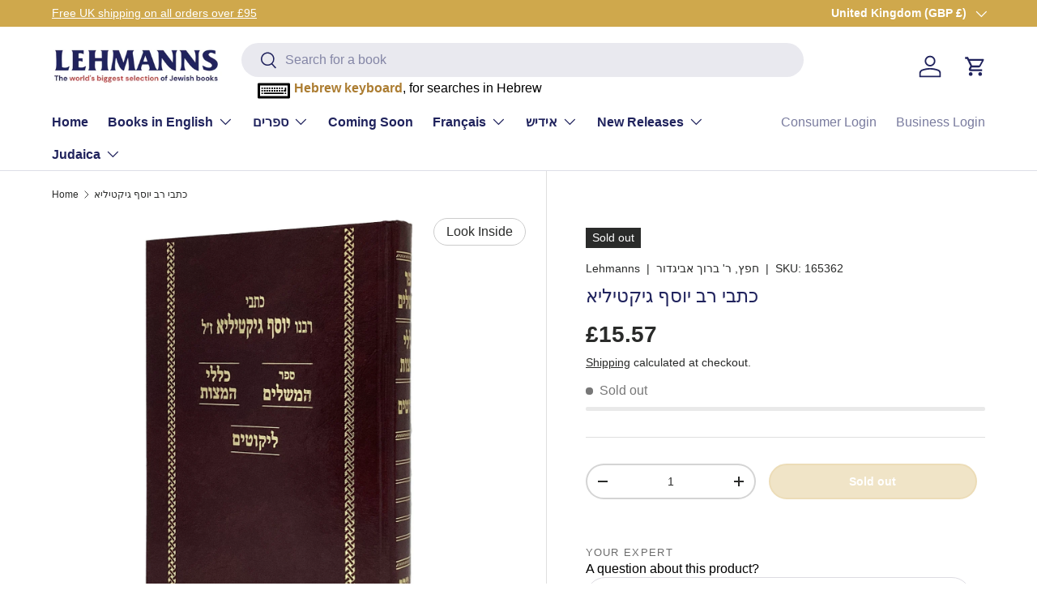

--- FILE ---
content_type: text/html; charset=utf-8
request_url: https://www.lehmanns.co.uk/products/%D7%9B%D7%AA%D7%91%D7%99-%D7%A8%D7%91-%D7%99%D7%95%D7%A1%D7%A3-%D7%92%D7%99%D7%A7%D7%98%D7%99%D7%9C%D7%99%D7%90
body_size: 45474
content:
<!doctype html>
<html class="no-js" lang="en" dir="ltr">
<head><meta charset="utf-8">
<meta name="viewport" content="width=device-width,initial-scale=1">
<title>כתבי רב יוסף גיקטיליא &ndash; Lehmanns</title><link rel="canonical" href="https://www.lehmanns.co.uk/products/%d7%9b%d7%aa%d7%91%d7%99-%d7%a8%d7%91-%d7%99%d7%95%d7%a1%d7%a3-%d7%92%d7%99%d7%a7%d7%98%d7%99%d7%9c%d7%99%d7%90"><link rel="icon" href="//www.lehmanns.co.uk/cdn/shop/files/Untitled_design_20.png?crop=center&height=48&v=1704998235&width=48" type="image/png">
  <link rel="apple-touch-icon" href="//www.lehmanns.co.uk/cdn/shop/files/Untitled_design_20.png?crop=center&height=180&v=1704998235&width=180"><meta name="description" content="ספר המשלים כללי המצות ליקוטים"><meta property="og:site_name" content="Lehmanns">
<meta property="og:url" content="https://www.lehmanns.co.uk/products/%d7%9b%d7%aa%d7%91%d7%99-%d7%a8%d7%91-%d7%99%d7%95%d7%a1%d7%a3-%d7%92%d7%99%d7%a7%d7%98%d7%99%d7%9c%d7%99%d7%90">
<meta property="og:title" content="כתבי רב יוסף גיקטיליא">
<meta property="og:type" content="product">
<meta property="og:description" content="ספר המשלים כללי המצות ליקוטים"><meta property="og:image" content="http://www.lehmanns.co.uk/cdn/shop/products/8a654940c4b25048b6bc459194b6997f.jpg?crop=center&height=1200&v=1701468399&width=1200">
  <meta property="og:image:secure_url" content="https://www.lehmanns.co.uk/cdn/shop/products/8a654940c4b25048b6bc459194b6997f.jpg?crop=center&height=1200&v=1701468399&width=1200">
  <meta property="og:image:width" content="1004">
  <meta property="og:image:height" content="1704"><meta property="og:price:amount" content="15.57">
  <meta property="og:price:currency" content="GBP"><meta name="twitter:card" content="summary_large_image">
<meta name="twitter:title" content="כתבי רב יוסף גיקטיליא">
<meta name="twitter:description" content="ספר המשלים כללי המצות ליקוטים">
<link rel="preload" href="//www.lehmanns.co.uk/cdn/shop/t/19/assets/main.css?v=27158137637402045581700221412" as="style"><style data-shopify>
:root {
      --bg-color: 255 255 255 / 1.0;
      --bg-color-og: 255 255 255 / 1.0;
      --heading-color: 32 35 93;
      --text-color: 42 43 42;
      --text-color-og: 42 43 42;
      --scrollbar-color: 42 43 42;
      --link-color: 42 43 42;
      --link-color-og: 42 43 42;
      --star-color: 255 159 28;--swatch-border-color-default: 212 213 212;
        --swatch-border-color-active: 149 149 149;
        --swatch-card-size: 24px;
        --swatch-variant-picker-size: 64px;--color-scheme-1-bg: 244 244 244 / 1.0;
      --color-scheme-1-grad: linear-gradient(180deg, rgba(244, 244, 244, 1), rgba(244, 244, 244, 1) 100%);
      --color-scheme-1-heading: 32 35 93;
      --color-scheme-1-text: 32 35 93;
      --color-scheme-1-btn-bg: 255 88 13;
      --color-scheme-1-btn-text: 255 255 255;
      --color-scheme-1-btn-bg-hover: 255 124 64;--color-scheme-2-bg: 207 168 76 / 1.0;
      --color-scheme-2-grad: ;
      --color-scheme-2-heading: 253 253 253;
      --color-scheme-2-text: 255 255 255;
      --color-scheme-2-btn-bg: 255 88 13;
      --color-scheme-2-btn-text: 255 255 255;
      --color-scheme-2-btn-bg-hover: 255 124 64;--color-scheme-3-bg: 32 35 93 / 1.0;
      --color-scheme-3-grad: ;
      --color-scheme-3-heading: 255 255 255;
      --color-scheme-3-text: 255 255 255;
      --color-scheme-3-btn-bg: 42 43 42;
      --color-scheme-3-btn-text: 255 255 255;
      --color-scheme-3-btn-bg-hover: 82 83 82;

      --drawer-bg-color: 255 255 255 / 1.0;
      --drawer-text-color: 42 43 42;

      --panel-bg-color: 244 244 244 / 1.0;
      --panel-heading-color: 42 43 42;
      --panel-text-color: 42 43 42;

      --in-stock-text-color: 44 126 63;
      --low-stock-text-color: 210 134 26;
      --very-low-stock-text-color: 180 12 28;
      --no-stock-text-color: 119 119 119;
      --no-stock-backordered-text-color: 119 119 119;

      --error-bg-color: 252 237 238;
      --error-text-color: 180 12 28;
      --success-bg-color: 232 246 234;
      --success-text-color: 44 126 63;
      --info-bg-color: 228 237 250;
      --info-text-color: 26 102 210;

      --heading-font-family: "system_ui", -apple-system, 'Segoe UI', Roboto, 'Helvetica Neue', 'Noto Sans', 'Liberation Sans', Arial, sans-serif, 'Apple Color Emoji', 'Segoe UI Emoji', 'Segoe UI Symbol', 'Noto Color Emoji';
      --heading-font-style: normal;
      --heading-font-weight: 400;
      --heading-scale-start: 4;

      --navigation-font-family: "system_ui", -apple-system, 'Segoe UI', Roboto, 'Helvetica Neue', 'Noto Sans', 'Liberation Sans', Arial, sans-serif, 'Apple Color Emoji', 'Segoe UI Emoji', 'Segoe UI Symbol', 'Noto Color Emoji';
      --navigation-font-style: normal;
      --navigation-font-weight: 400;--heading-text-transform: none;
--subheading-text-transform: none;
      --body-font-family: "system_ui", -apple-system, 'Segoe UI', Roboto, 'Helvetica Neue', 'Noto Sans', 'Liberation Sans', Arial, sans-serif, 'Apple Color Emoji', 'Segoe UI Emoji', 'Segoe UI Symbol', 'Noto Color Emoji';
      --body-font-style: normal;
      --body-font-weight: 400;
      --body-font-size: 16;

      --section-gap: 32;
      --heading-gap: calc(8 * var(--space-unit));--heading-gap: calc(6 * var(--space-unit));--grid-column-gap: 20px;--btn-bg-color: 207 168 76;
      --btn-bg-hover-color: 217 187 115;
      --btn-text-color: 255 255 255;
      --btn-bg-color-og: 207 168 76;
      --btn-text-color-og: 255 255 255;
      --btn-alt-bg-color: 207 168 76;
      --btn-alt-bg-alpha: 1.0;
      --btn-alt-text-color: 255 255 255;
      --btn-border-width: 2px;
      --btn-padding-y: 12px;

      
      --btn-border-radius: 28px;
      

      --btn-lg-border-radius: 50%;
      --btn-icon-border-radius: 50%;
      --input-with-btn-inner-radius: var(--btn-border-radius);

      --input-bg-color: 255 255 255 / 1.0;
      --input-text-color: 42 43 42;
      --input-border-width: 2px;
      --input-border-radius: 26px;
      --textarea-border-radius: 12px;
      --input-border-radius: 28px;
      --input-lg-border-radius: 34px;
      --input-bg-color-diff-3: #f7f7f7;
      --input-bg-color-diff-6: #f0f0f0;

      --modal-border-radius: 26px;
      --modal-overlay-color: 0 0 0;
      --modal-overlay-opacity: 0.4;
      --drawer-border-radius: 26px;
      --overlay-border-radius: 0px;--custom-label-bg-color: 207 168 76;
      --custom-label-text-color: 255 255 255;--sale-label-bg-color: 180 12 28;
      --sale-label-text-color: 255 255 255;--sold-out-label-bg-color: 42 43 42;
      --sold-out-label-text-color: 255 255 255;--preorder-label-bg-color: 207 168 76;
      --preorder-label-text-color: 255 255 255;

      --page-width: 3000px;
      --gutter-sm: 20px;
      --gutter-md: 32px;
      --gutter-lg: 64px;

      --payment-terms-bg-color: #ffffff;

      --coll-card-bg-color: #f9f9f9;
      --coll-card-border-color: #f2f2f2;--card-bg-color: #ffffff;
      --card-text-color: 38 38 43;
      --card-border-color: #f2f2f2;--blend-bg-color: #f4f4f4;
        
          --aos-animate-duration: 0.6s;
        

        
          --aos-min-width: 0px;
        
      

      --reading-width: 48em;
    }

    @media (max-width: 769px) {
      :root {
        --reading-width: 36em;
      }
    }
  </style><link rel="stylesheet" href="//www.lehmanns.co.uk/cdn/shop/t/19/assets/main.css?v=27158137637402045581700221412">
  <script src="//www.lehmanns.co.uk/cdn/shop/t/19/assets/main.js?v=47275864244975482431700221412" defer="defer"></script><link rel="stylesheet" href="//www.lehmanns.co.uk/cdn/shop/t/19/assets/swatches.css?v=150175601512471619281700221412" media="print" onload="this.media='all'">
    <noscript><link rel="stylesheet" href="//www.lehmanns.co.uk/cdn/shop/t/19/assets/swatches.css?v=150175601512471619281700221412"></noscript><script>window.performance && window.performance.mark && window.performance.mark('shopify.content_for_header.start');</script><meta name="google-site-verification" content="-6EC1PCFDE9K9_5fh3lKGbwDJdorozeUWjfxMY6bA_w">
<meta id="shopify-digital-wallet" name="shopify-digital-wallet" content="/73665544467/digital_wallets/dialog">
<meta name="shopify-checkout-api-token" content="21944bef9d07c090b32c47402a7c8507">
<meta id="in-context-paypal-metadata" data-shop-id="73665544467" data-venmo-supported="false" data-environment="production" data-locale="en_US" data-paypal-v4="true" data-currency="GBP">
<link rel="alternate" type="application/json+oembed" href="https://www.lehmanns.co.uk/products/%d7%9b%d7%aa%d7%91%d7%99-%d7%a8%d7%91-%d7%99%d7%95%d7%a1%d7%a3-%d7%92%d7%99%d7%a7%d7%98%d7%99%d7%9c%d7%99%d7%90.oembed">
<script async="async" src="/checkouts/internal/preloads.js?locale=en-GB"></script>
<script id="shopify-features" type="application/json">{"accessToken":"21944bef9d07c090b32c47402a7c8507","betas":["rich-media-storefront-analytics"],"domain":"www.lehmanns.co.uk","predictiveSearch":true,"shopId":73665544467,"locale":"en"}</script>
<script>var Shopify = Shopify || {};
Shopify.shop = "lehmanns-store.myshopify.com";
Shopify.locale = "en";
Shopify.currency = {"active":"GBP","rate":"1.0"};
Shopify.country = "GB";
Shopify.theme = {"name":"NEW LIVE THEME 1.4.0","id":162869346579,"schema_name":"Enterprise","schema_version":"1.4.0","theme_store_id":1657,"role":"main"};
Shopify.theme.handle = "null";
Shopify.theme.style = {"id":null,"handle":null};
Shopify.cdnHost = "www.lehmanns.co.uk/cdn";
Shopify.routes = Shopify.routes || {};
Shopify.routes.root = "/";</script>
<script type="module">!function(o){(o.Shopify=o.Shopify||{}).modules=!0}(window);</script>
<script>!function(o){function n(){var o=[];function n(){o.push(Array.prototype.slice.apply(arguments))}return n.q=o,n}var t=o.Shopify=o.Shopify||{};t.loadFeatures=n(),t.autoloadFeatures=n()}(window);</script>
<script id="shop-js-analytics" type="application/json">{"pageType":"product"}</script>
<script defer="defer" async type="module" src="//www.lehmanns.co.uk/cdn/shopifycloud/shop-js/modules/v2/client.init-shop-cart-sync_BT-GjEfc.en.esm.js"></script>
<script defer="defer" async type="module" src="//www.lehmanns.co.uk/cdn/shopifycloud/shop-js/modules/v2/chunk.common_D58fp_Oc.esm.js"></script>
<script defer="defer" async type="module" src="//www.lehmanns.co.uk/cdn/shopifycloud/shop-js/modules/v2/chunk.modal_xMitdFEc.esm.js"></script>
<script type="module">
  await import("//www.lehmanns.co.uk/cdn/shopifycloud/shop-js/modules/v2/client.init-shop-cart-sync_BT-GjEfc.en.esm.js");
await import("//www.lehmanns.co.uk/cdn/shopifycloud/shop-js/modules/v2/chunk.common_D58fp_Oc.esm.js");
await import("//www.lehmanns.co.uk/cdn/shopifycloud/shop-js/modules/v2/chunk.modal_xMitdFEc.esm.js");

  window.Shopify.SignInWithShop?.initShopCartSync?.({"fedCMEnabled":true,"windoidEnabled":true});

</script>
<script>(function() {
  var isLoaded = false;
  function asyncLoad() {
    if (isLoaded) return;
    isLoaded = true;
    var urls = ["https:\/\/cdn.reserveinstore.com\/reserveinstore.js?shop=lehmanns-store.myshopify.com","https:\/\/cloudsearch-1f874.kxcdn.com\/shopify.js?srp=\/a\/search\u0026shop=lehmanns-store.myshopify.com","https:\/\/chimpstatic.com\/mcjs-connected\/js\/users\/d8971c00b17b68df4fde99e0c\/c42ce4fdac62766e54f6292f5.js?shop=lehmanns-store.myshopify.com"];
    for (var i = 0; i < urls.length; i++) {
      var s = document.createElement('script');
      s.type = 'text/javascript';
      s.async = true;
      s.src = urls[i];
      var x = document.getElementsByTagName('script')[0];
      x.parentNode.insertBefore(s, x);
    }
  };
  if(window.attachEvent) {
    window.attachEvent('onload', asyncLoad);
  } else {
    window.addEventListener('load', asyncLoad, false);
  }
})();</script>
<script id="__st">var __st={"a":73665544467,"offset":0,"reqid":"82a7b0ce-6d85-4820-9aab-3d96d6d37443-1769062113","pageurl":"www.lehmanns.co.uk\/products\/%D7%9B%D7%AA%D7%91%D7%99-%D7%A8%D7%91-%D7%99%D7%95%D7%A1%D7%A3-%D7%92%D7%99%D7%A7%D7%98%D7%99%D7%9C%D7%99%D7%90","u":"1b9f83aad302","p":"product","rtyp":"product","rid":8994032058643};</script>
<script>window.ShopifyPaypalV4VisibilityTracking = true;</script>
<script id="captcha-bootstrap">!function(){'use strict';const t='contact',e='account',n='new_comment',o=[[t,t],['blogs',n],['comments',n],[t,'customer']],c=[[e,'customer_login'],[e,'guest_login'],[e,'recover_customer_password'],[e,'create_customer']],r=t=>t.map((([t,e])=>`form[action*='/${t}']:not([data-nocaptcha='true']) input[name='form_type'][value='${e}']`)).join(','),a=t=>()=>t?[...document.querySelectorAll(t)].map((t=>t.form)):[];function s(){const t=[...o],e=r(t);return a(e)}const i='password',u='form_key',d=['recaptcha-v3-token','g-recaptcha-response','h-captcha-response',i],f=()=>{try{return window.sessionStorage}catch{return}},m='__shopify_v',_=t=>t.elements[u];function p(t,e,n=!1){try{const o=window.sessionStorage,c=JSON.parse(o.getItem(e)),{data:r}=function(t){const{data:e,action:n}=t;return t[m]||n?{data:e,action:n}:{data:t,action:n}}(c);for(const[e,n]of Object.entries(r))t.elements[e]&&(t.elements[e].value=n);n&&o.removeItem(e)}catch(o){console.error('form repopulation failed',{error:o})}}const l='form_type',E='cptcha';function T(t){t.dataset[E]=!0}const w=window,h=w.document,L='Shopify',v='ce_forms',y='captcha';let A=!1;((t,e)=>{const n=(g='f06e6c50-85a8-45c8-87d0-21a2b65856fe',I='https://cdn.shopify.com/shopifycloud/storefront-forms-hcaptcha/ce_storefront_forms_captcha_hcaptcha.v1.5.2.iife.js',D={infoText:'Protected by hCaptcha',privacyText:'Privacy',termsText:'Terms'},(t,e,n)=>{const o=w[L][v],c=o.bindForm;if(c)return c(t,g,e,D).then(n);var r;o.q.push([[t,g,e,D],n]),r=I,A||(h.body.append(Object.assign(h.createElement('script'),{id:'captcha-provider',async:!0,src:r})),A=!0)});var g,I,D;w[L]=w[L]||{},w[L][v]=w[L][v]||{},w[L][v].q=[],w[L][y]=w[L][y]||{},w[L][y].protect=function(t,e){n(t,void 0,e),T(t)},Object.freeze(w[L][y]),function(t,e,n,w,h,L){const[v,y,A,g]=function(t,e,n){const i=e?o:[],u=t?c:[],d=[...i,...u],f=r(d),m=r(i),_=r(d.filter((([t,e])=>n.includes(e))));return[a(f),a(m),a(_),s()]}(w,h,L),I=t=>{const e=t.target;return e instanceof HTMLFormElement?e:e&&e.form},D=t=>v().includes(t);t.addEventListener('submit',(t=>{const e=I(t);if(!e)return;const n=D(e)&&!e.dataset.hcaptchaBound&&!e.dataset.recaptchaBound,o=_(e),c=g().includes(e)&&(!o||!o.value);(n||c)&&t.preventDefault(),c&&!n&&(function(t){try{if(!f())return;!function(t){const e=f();if(!e)return;const n=_(t);if(!n)return;const o=n.value;o&&e.removeItem(o)}(t);const e=Array.from(Array(32),(()=>Math.random().toString(36)[2])).join('');!function(t,e){_(t)||t.append(Object.assign(document.createElement('input'),{type:'hidden',name:u})),t.elements[u].value=e}(t,e),function(t,e){const n=f();if(!n)return;const o=[...t.querySelectorAll(`input[type='${i}']`)].map((({name:t})=>t)),c=[...d,...o],r={};for(const[a,s]of new FormData(t).entries())c.includes(a)||(r[a]=s);n.setItem(e,JSON.stringify({[m]:1,action:t.action,data:r}))}(t,e)}catch(e){console.error('failed to persist form',e)}}(e),e.submit())}));const S=(t,e)=>{t&&!t.dataset[E]&&(n(t,e.some((e=>e===t))),T(t))};for(const o of['focusin','change'])t.addEventListener(o,(t=>{const e=I(t);D(e)&&S(e,y())}));const B=e.get('form_key'),M=e.get(l),P=B&&M;t.addEventListener('DOMContentLoaded',(()=>{const t=y();if(P)for(const e of t)e.elements[l].value===M&&p(e,B);[...new Set([...A(),...v().filter((t=>'true'===t.dataset.shopifyCaptcha))])].forEach((e=>S(e,t)))}))}(h,new URLSearchParams(w.location.search),n,t,e,['guest_login'])})(!0,!0)}();</script>
<script integrity="sha256-4kQ18oKyAcykRKYeNunJcIwy7WH5gtpwJnB7kiuLZ1E=" data-source-attribution="shopify.loadfeatures" defer="defer" src="//www.lehmanns.co.uk/cdn/shopifycloud/storefront/assets/storefront/load_feature-a0a9edcb.js" crossorigin="anonymous"></script>
<script data-source-attribution="shopify.dynamic_checkout.dynamic.init">var Shopify=Shopify||{};Shopify.PaymentButton=Shopify.PaymentButton||{isStorefrontPortableWallets:!0,init:function(){window.Shopify.PaymentButton.init=function(){};var t=document.createElement("script");t.src="https://www.lehmanns.co.uk/cdn/shopifycloud/portable-wallets/latest/portable-wallets.en.js",t.type="module",document.head.appendChild(t)}};
</script>
<script data-source-attribution="shopify.dynamic_checkout.buyer_consent">
  function portableWalletsHideBuyerConsent(e){var t=document.getElementById("shopify-buyer-consent"),n=document.getElementById("shopify-subscription-policy-button");t&&n&&(t.classList.add("hidden"),t.setAttribute("aria-hidden","true"),n.removeEventListener("click",e))}function portableWalletsShowBuyerConsent(e){var t=document.getElementById("shopify-buyer-consent"),n=document.getElementById("shopify-subscription-policy-button");t&&n&&(t.classList.remove("hidden"),t.removeAttribute("aria-hidden"),n.addEventListener("click",e))}window.Shopify?.PaymentButton&&(window.Shopify.PaymentButton.hideBuyerConsent=portableWalletsHideBuyerConsent,window.Shopify.PaymentButton.showBuyerConsent=portableWalletsShowBuyerConsent);
</script>
<script data-source-attribution="shopify.dynamic_checkout.cart.bootstrap">document.addEventListener("DOMContentLoaded",(function(){function t(){return document.querySelector("shopify-accelerated-checkout-cart, shopify-accelerated-checkout")}if(t())Shopify.PaymentButton.init();else{new MutationObserver((function(e,n){t()&&(Shopify.PaymentButton.init(),n.disconnect())})).observe(document.body,{childList:!0,subtree:!0})}}));
</script>
<link id="shopify-accelerated-checkout-styles" rel="stylesheet" media="screen" href="https://www.lehmanns.co.uk/cdn/shopifycloud/portable-wallets/latest/accelerated-checkout-backwards-compat.css" crossorigin="anonymous">
<style id="shopify-accelerated-checkout-cart">
        #shopify-buyer-consent {
  margin-top: 1em;
  display: inline-block;
  width: 100%;
}

#shopify-buyer-consent.hidden {
  display: none;
}

#shopify-subscription-policy-button {
  background: none;
  border: none;
  padding: 0;
  text-decoration: underline;
  font-size: inherit;
  cursor: pointer;
}

#shopify-subscription-policy-button::before {
  box-shadow: none;
}

      </style>
<script id="sections-script" data-sections="header" defer="defer" src="//www.lehmanns.co.uk/cdn/shop/t/19/compiled_assets/scripts.js?v=4879"></script>
<script>window.performance && window.performance.mark && window.performance.mark('shopify.content_for_header.end');</script>

    <script src="//www.lehmanns.co.uk/cdn/shop/t/19/assets/animate-on-scroll.js?v=15249566486942820451700221412" defer="defer"></script>
    <link rel="stylesheet" href="//www.lehmanns.co.uk/cdn/shop/t/19/assets/animate-on-scroll.css?v=116194678796051782541700221412">
  

  <script>document.documentElement.className = document.documentElement.className.replace('no-js', 'js');</script><!-- CC Custom Head Start --><!-- CC Custom Head End --><!-- Add Aditional code for Header -->
  <link href="//www.lehmanns.co.uk/cdn/shop/t/19/assets/s_keyboard.css?v=118961595246442831651700222525" rel="stylesheet" type="text/css" media="all" />
<script src="//www.lehmanns.co.uk/cdn/shop/t/19/assets/jquery-2.1.4.min.js?v=146653844047132007351700222529" type="text/javascript"></script>
<script src="//www.lehmanns.co.uk/cdn/shop/t/19/assets/s_keyboard.js?v=86798091803129421700222527" type="text/javascript"></script>
<link href="//www.lehmanns.co.uk/cdn/shop/t/19/assets/custom-style.css?v=124858142876135800601713287353" rel="stylesheet" type="text/css" media="all" />


<style>


.card {
    border-radius: 10px;
}


 .card__info .card__vendor {
    display: inline-block;
}
.shopify-policy__container, .shopify-challenge__container, .shopify-email-marketing-confirmation__container {
    max-width: calc(var(--page-width, 1320px) + var(--gutter) * 2) !important;
    padding: calc(var(--section-gap) * var(--fluid-1-5)) var(--gutter)!important;
}

/* Cart page style */
.cc-main-cart .free-shipping-container , .cart__summary {
    overflow: hidden;
    border-radius: 10px;
}

/* Cart page style */

@media only screen and (min-width: 769px) {
    header {
        padding-top: 20px !important;
    }
    header > div {
        margin-bottom: 20px !important;
    }

    .header__logo,
    .header__icons {
        flex: 1 1 20%;
        width: 20%;
    }

    .header__search {
        flex: 1 1 60%;
        width: 60%;
    }
}
</style>


  <!-- Add Aditional code for Header -->


  <style>
    .product-backorder {
      display: none !important;
    }
  </style>


<link href="https://cdn.shopify.com/extensions/019b930b-a005-7bdb-b1cd-898e41b7f6b7/sbisa-shopify-app-135/assets/app-embed-block.css" rel="stylesheet" type="text/css" media="all">
<script src="https://cdn.shopify.com/extensions/019bdc4c-3d76-73d2-a616-6e5a1645c40b/dialog-ai-app-301/assets/instant.js" type="text/javascript" defer="defer"></script>
<link href="https://cdn.shopify.com/extensions/019bdc4c-3d76-73d2-a616-6e5a1645c40b/dialog-ai-app-301/assets/instant.css" rel="stylesheet" type="text/css" media="all">
<script src="https://cdn.shopify.com/extensions/019bdc4c-3d76-73d2-a616-6e5a1645c40b/dialog-ai-app-301/assets/setupModal.js" type="text/javascript" defer="defer"></script>
<link href="https://monorail-edge.shopifysvc.com" rel="dns-prefetch">
<script>(function(){if ("sendBeacon" in navigator && "performance" in window) {try {var session_token_from_headers = performance.getEntriesByType('navigation')[0].serverTiming.find(x => x.name == '_s').description;} catch {var session_token_from_headers = undefined;}var session_cookie_matches = document.cookie.match(/_shopify_s=([^;]*)/);var session_token_from_cookie = session_cookie_matches && session_cookie_matches.length === 2 ? session_cookie_matches[1] : "";var session_token = session_token_from_headers || session_token_from_cookie || "";function handle_abandonment_event(e) {var entries = performance.getEntries().filter(function(entry) {return /monorail-edge.shopifysvc.com/.test(entry.name);});if (!window.abandonment_tracked && entries.length === 0) {window.abandonment_tracked = true;var currentMs = Date.now();var navigation_start = performance.timing.navigationStart;var payload = {shop_id: 73665544467,url: window.location.href,navigation_start,duration: currentMs - navigation_start,session_token,page_type: "product"};window.navigator.sendBeacon("https://monorail-edge.shopifysvc.com/v1/produce", JSON.stringify({schema_id: "online_store_buyer_site_abandonment/1.1",payload: payload,metadata: {event_created_at_ms: currentMs,event_sent_at_ms: currentMs}}));}}window.addEventListener('pagehide', handle_abandonment_event);}}());</script>
<script id="web-pixels-manager-setup">(function e(e,d,r,n,o){if(void 0===o&&(o={}),!Boolean(null===(a=null===(i=window.Shopify)||void 0===i?void 0:i.analytics)||void 0===a?void 0:a.replayQueue)){var i,a;window.Shopify=window.Shopify||{};var t=window.Shopify;t.analytics=t.analytics||{};var s=t.analytics;s.replayQueue=[],s.publish=function(e,d,r){return s.replayQueue.push([e,d,r]),!0};try{self.performance.mark("wpm:start")}catch(e){}var l=function(){var e={modern:/Edge?\/(1{2}[4-9]|1[2-9]\d|[2-9]\d{2}|\d{4,})\.\d+(\.\d+|)|Firefox\/(1{2}[4-9]|1[2-9]\d|[2-9]\d{2}|\d{4,})\.\d+(\.\d+|)|Chrom(ium|e)\/(9{2}|\d{3,})\.\d+(\.\d+|)|(Maci|X1{2}).+ Version\/(15\.\d+|(1[6-9]|[2-9]\d|\d{3,})\.\d+)([,.]\d+|)( \(\w+\)|)( Mobile\/\w+|) Safari\/|Chrome.+OPR\/(9{2}|\d{3,})\.\d+\.\d+|(CPU[ +]OS|iPhone[ +]OS|CPU[ +]iPhone|CPU IPhone OS|CPU iPad OS)[ +]+(15[._]\d+|(1[6-9]|[2-9]\d|\d{3,})[._]\d+)([._]\d+|)|Android:?[ /-](13[3-9]|1[4-9]\d|[2-9]\d{2}|\d{4,})(\.\d+|)(\.\d+|)|Android.+Firefox\/(13[5-9]|1[4-9]\d|[2-9]\d{2}|\d{4,})\.\d+(\.\d+|)|Android.+Chrom(ium|e)\/(13[3-9]|1[4-9]\d|[2-9]\d{2}|\d{4,})\.\d+(\.\d+|)|SamsungBrowser\/([2-9]\d|\d{3,})\.\d+/,legacy:/Edge?\/(1[6-9]|[2-9]\d|\d{3,})\.\d+(\.\d+|)|Firefox\/(5[4-9]|[6-9]\d|\d{3,})\.\d+(\.\d+|)|Chrom(ium|e)\/(5[1-9]|[6-9]\d|\d{3,})\.\d+(\.\d+|)([\d.]+$|.*Safari\/(?![\d.]+ Edge\/[\d.]+$))|(Maci|X1{2}).+ Version\/(10\.\d+|(1[1-9]|[2-9]\d|\d{3,})\.\d+)([,.]\d+|)( \(\w+\)|)( Mobile\/\w+|) Safari\/|Chrome.+OPR\/(3[89]|[4-9]\d|\d{3,})\.\d+\.\d+|(CPU[ +]OS|iPhone[ +]OS|CPU[ +]iPhone|CPU IPhone OS|CPU iPad OS)[ +]+(10[._]\d+|(1[1-9]|[2-9]\d|\d{3,})[._]\d+)([._]\d+|)|Android:?[ /-](13[3-9]|1[4-9]\d|[2-9]\d{2}|\d{4,})(\.\d+|)(\.\d+|)|Mobile Safari.+OPR\/([89]\d|\d{3,})\.\d+\.\d+|Android.+Firefox\/(13[5-9]|1[4-9]\d|[2-9]\d{2}|\d{4,})\.\d+(\.\d+|)|Android.+Chrom(ium|e)\/(13[3-9]|1[4-9]\d|[2-9]\d{2}|\d{4,})\.\d+(\.\d+|)|Android.+(UC? ?Browser|UCWEB|U3)[ /]?(15\.([5-9]|\d{2,})|(1[6-9]|[2-9]\d|\d{3,})\.\d+)\.\d+|SamsungBrowser\/(5\.\d+|([6-9]|\d{2,})\.\d+)|Android.+MQ{2}Browser\/(14(\.(9|\d{2,})|)|(1[5-9]|[2-9]\d|\d{3,})(\.\d+|))(\.\d+|)|K[Aa][Ii]OS\/(3\.\d+|([4-9]|\d{2,})\.\d+)(\.\d+|)/},d=e.modern,r=e.legacy,n=navigator.userAgent;return n.match(d)?"modern":n.match(r)?"legacy":"unknown"}(),u="modern"===l?"modern":"legacy",c=(null!=n?n:{modern:"",legacy:""})[u],f=function(e){return[e.baseUrl,"/wpm","/b",e.hashVersion,"modern"===e.buildTarget?"m":"l",".js"].join("")}({baseUrl:d,hashVersion:r,buildTarget:u}),m=function(e){var d=e.version,r=e.bundleTarget,n=e.surface,o=e.pageUrl,i=e.monorailEndpoint;return{emit:function(e){var a=e.status,t=e.errorMsg,s=(new Date).getTime(),l=JSON.stringify({metadata:{event_sent_at_ms:s},events:[{schema_id:"web_pixels_manager_load/3.1",payload:{version:d,bundle_target:r,page_url:o,status:a,surface:n,error_msg:t},metadata:{event_created_at_ms:s}}]});if(!i)return console&&console.warn&&console.warn("[Web Pixels Manager] No Monorail endpoint provided, skipping logging."),!1;try{return self.navigator.sendBeacon.bind(self.navigator)(i,l)}catch(e){}var u=new XMLHttpRequest;try{return u.open("POST",i,!0),u.setRequestHeader("Content-Type","text/plain"),u.send(l),!0}catch(e){return console&&console.warn&&console.warn("[Web Pixels Manager] Got an unhandled error while logging to Monorail."),!1}}}}({version:r,bundleTarget:l,surface:e.surface,pageUrl:self.location.href,monorailEndpoint:e.monorailEndpoint});try{o.browserTarget=l,function(e){var d=e.src,r=e.async,n=void 0===r||r,o=e.onload,i=e.onerror,a=e.sri,t=e.scriptDataAttributes,s=void 0===t?{}:t,l=document.createElement("script"),u=document.querySelector("head"),c=document.querySelector("body");if(l.async=n,l.src=d,a&&(l.integrity=a,l.crossOrigin="anonymous"),s)for(var f in s)if(Object.prototype.hasOwnProperty.call(s,f))try{l.dataset[f]=s[f]}catch(e){}if(o&&l.addEventListener("load",o),i&&l.addEventListener("error",i),u)u.appendChild(l);else{if(!c)throw new Error("Did not find a head or body element to append the script");c.appendChild(l)}}({src:f,async:!0,onload:function(){if(!function(){var e,d;return Boolean(null===(d=null===(e=window.Shopify)||void 0===e?void 0:e.analytics)||void 0===d?void 0:d.initialized)}()){var d=window.webPixelsManager.init(e)||void 0;if(d){var r=window.Shopify.analytics;r.replayQueue.forEach((function(e){var r=e[0],n=e[1],o=e[2];d.publishCustomEvent(r,n,o)})),r.replayQueue=[],r.publish=d.publishCustomEvent,r.visitor=d.visitor,r.initialized=!0}}},onerror:function(){return m.emit({status:"failed",errorMsg:"".concat(f," has failed to load")})},sri:function(e){var d=/^sha384-[A-Za-z0-9+/=]+$/;return"string"==typeof e&&d.test(e)}(c)?c:"",scriptDataAttributes:o}),m.emit({status:"loading"})}catch(e){m.emit({status:"failed",errorMsg:(null==e?void 0:e.message)||"Unknown error"})}}})({shopId: 73665544467,storefrontBaseUrl: "https://www.lehmanns.co.uk",extensionsBaseUrl: "https://extensions.shopifycdn.com/cdn/shopifycloud/web-pixels-manager",monorailEndpoint: "https://monorail-edge.shopifysvc.com/unstable/produce_batch",surface: "storefront-renderer",enabledBetaFlags: ["2dca8a86"],webPixelsConfigList: [{"id":"2087977235","configuration":"{\"accountID\":\"lehmanns\"}","eventPayloadVersion":"v1","runtimeContext":"STRICT","scriptVersion":"880feb60d3284c3325b89f9c0e61c950","type":"APP","apiClientId":76673777665,"privacyPurposes":["ANALYTICS"],"dataSharingAdjustments":{"protectedCustomerApprovalScopes":[]}},{"id":"884146451","configuration":"{\"config\":\"{\\\"pixel_id\\\":\\\"G-N8PZR3E1GE\\\",\\\"target_country\\\":\\\"GB\\\",\\\"gtag_events\\\":[{\\\"type\\\":\\\"search\\\",\\\"action_label\\\":[\\\"G-N8PZR3E1GE\\\",\\\"AW-969351034\\\/EqkyCNmd9o8ZEPq-nM4D\\\"]},{\\\"type\\\":\\\"begin_checkout\\\",\\\"action_label\\\":[\\\"G-N8PZR3E1GE\\\",\\\"AW-969351034\\\/4RA4CN-d9o8ZEPq-nM4D\\\"]},{\\\"type\\\":\\\"view_item\\\",\\\"action_label\\\":[\\\"G-N8PZR3E1GE\\\",\\\"AW-969351034\\\/sSuwCNad9o8ZEPq-nM4D\\\",\\\"MC-LV1QMQ3J95\\\"]},{\\\"type\\\":\\\"purchase\\\",\\\"action_label\\\":[\\\"G-N8PZR3E1GE\\\",\\\"AW-969351034\\\/PO4tCNGb9o8ZEPq-nM4D\\\",\\\"MC-LV1QMQ3J95\\\"]},{\\\"type\\\":\\\"page_view\\\",\\\"action_label\\\":[\\\"G-N8PZR3E1GE\\\",\\\"AW-969351034\\\/w_ksCNSb9o8ZEPq-nM4D\\\",\\\"MC-LV1QMQ3J95\\\"]},{\\\"type\\\":\\\"add_payment_info\\\",\\\"action_label\\\":[\\\"G-N8PZR3E1GE\\\",\\\"AW-969351034\\\/PDWaCNqe9o8ZEPq-nM4D\\\"]},{\\\"type\\\":\\\"add_to_cart\\\",\\\"action_label\\\":[\\\"G-N8PZR3E1GE\\\",\\\"AW-969351034\\\/GhdICNyd9o8ZEPq-nM4D\\\"]}],\\\"enable_monitoring_mode\\\":false}\"}","eventPayloadVersion":"v1","runtimeContext":"OPEN","scriptVersion":"b2a88bafab3e21179ed38636efcd8a93","type":"APP","apiClientId":1780363,"privacyPurposes":[],"dataSharingAdjustments":{"protectedCustomerApprovalScopes":["read_customer_address","read_customer_email","read_customer_name","read_customer_personal_data","read_customer_phone"]}},{"id":"114065683","configuration":"{\"pid\":\"ERDVW8KauDUIEb2ROALXWkIP9Wvhee5f63u1dmccKSQ=\"}","eventPayloadVersion":"v1","runtimeContext":"STRICT","scriptVersion":"04306dedabeddadf854cdadeaf48c82c","type":"APP","apiClientId":31271321601,"privacyPurposes":["ANALYTICS","MARKETING","SALE_OF_DATA"],"dataSharingAdjustments":{"protectedCustomerApprovalScopes":["read_customer_address","read_customer_email","read_customer_name","read_customer_personal_data","read_customer_phone"]}},{"id":"shopify-app-pixel","configuration":"{}","eventPayloadVersion":"v1","runtimeContext":"STRICT","scriptVersion":"0450","apiClientId":"shopify-pixel","type":"APP","privacyPurposes":["ANALYTICS","MARKETING"]},{"id":"shopify-custom-pixel","eventPayloadVersion":"v1","runtimeContext":"LAX","scriptVersion":"0450","apiClientId":"shopify-pixel","type":"CUSTOM","privacyPurposes":["ANALYTICS","MARKETING"]}],isMerchantRequest: false,initData: {"shop":{"name":"Lehmanns","paymentSettings":{"currencyCode":"GBP"},"myshopifyDomain":"lehmanns-store.myshopify.com","countryCode":"GB","storefrontUrl":"https:\/\/www.lehmanns.co.uk"},"customer":null,"cart":null,"checkout":null,"productVariants":[{"price":{"amount":15.57,"currencyCode":"GBP"},"product":{"title":"כתבי רב יוסף גיקטיליא","vendor":"Lehmanns","id":"8994032058643","untranslatedTitle":"כתבי רב יוסף גיקטיליא","url":"\/products\/%D7%9B%D7%AA%D7%91%D7%99-%D7%A8%D7%91-%D7%99%D7%95%D7%A1%D7%A3-%D7%92%D7%99%D7%A7%D7%98%D7%99%D7%9C%D7%99%D7%90","type":"BOOKS"},"id":"47735570104595","image":{"src":"\/\/www.lehmanns.co.uk\/cdn\/shop\/products\/8a654940c4b25048b6bc459194b6997f.jpg?v=1701468399"},"sku":"165362","title":"Default Title","untranslatedTitle":"Default Title"}],"purchasingCompany":null},},"https://www.lehmanns.co.uk/cdn","fcfee988w5aeb613cpc8e4bc33m6693e112",{"modern":"","legacy":""},{"shopId":"73665544467","storefrontBaseUrl":"https:\/\/www.lehmanns.co.uk","extensionBaseUrl":"https:\/\/extensions.shopifycdn.com\/cdn\/shopifycloud\/web-pixels-manager","surface":"storefront-renderer","enabledBetaFlags":"[\"2dca8a86\"]","isMerchantRequest":"false","hashVersion":"fcfee988w5aeb613cpc8e4bc33m6693e112","publish":"custom","events":"[[\"page_viewed\",{}],[\"product_viewed\",{\"productVariant\":{\"price\":{\"amount\":15.57,\"currencyCode\":\"GBP\"},\"product\":{\"title\":\"כתבי רב יוסף גיקטיליא\",\"vendor\":\"Lehmanns\",\"id\":\"8994032058643\",\"untranslatedTitle\":\"כתבי רב יוסף גיקטיליא\",\"url\":\"\/products\/%D7%9B%D7%AA%D7%91%D7%99-%D7%A8%D7%91-%D7%99%D7%95%D7%A1%D7%A3-%D7%92%D7%99%D7%A7%D7%98%D7%99%D7%9C%D7%99%D7%90\",\"type\":\"BOOKS\"},\"id\":\"47735570104595\",\"image\":{\"src\":\"\/\/www.lehmanns.co.uk\/cdn\/shop\/products\/8a654940c4b25048b6bc459194b6997f.jpg?v=1701468399\"},\"sku\":\"165362\",\"title\":\"Default Title\",\"untranslatedTitle\":\"Default Title\"}}]]"});</script><script>
  window.ShopifyAnalytics = window.ShopifyAnalytics || {};
  window.ShopifyAnalytics.meta = window.ShopifyAnalytics.meta || {};
  window.ShopifyAnalytics.meta.currency = 'GBP';
  var meta = {"product":{"id":8994032058643,"gid":"gid:\/\/shopify\/Product\/8994032058643","vendor":"Lehmanns","type":"BOOKS","handle":"כתבי-רב-יוסף-גיקטיליא","variants":[{"id":47735570104595,"price":1557,"name":"כתבי רב יוסף גיקטיליא","public_title":null,"sku":"165362"}],"remote":false},"page":{"pageType":"product","resourceType":"product","resourceId":8994032058643,"requestId":"82a7b0ce-6d85-4820-9aab-3d96d6d37443-1769062113"}};
  for (var attr in meta) {
    window.ShopifyAnalytics.meta[attr] = meta[attr];
  }
</script>
<script class="analytics">
  (function () {
    var customDocumentWrite = function(content) {
      var jquery = null;

      if (window.jQuery) {
        jquery = window.jQuery;
      } else if (window.Checkout && window.Checkout.$) {
        jquery = window.Checkout.$;
      }

      if (jquery) {
        jquery('body').append(content);
      }
    };

    var hasLoggedConversion = function(token) {
      if (token) {
        return document.cookie.indexOf('loggedConversion=' + token) !== -1;
      }
      return false;
    }

    var setCookieIfConversion = function(token) {
      if (token) {
        var twoMonthsFromNow = new Date(Date.now());
        twoMonthsFromNow.setMonth(twoMonthsFromNow.getMonth() + 2);

        document.cookie = 'loggedConversion=' + token + '; expires=' + twoMonthsFromNow;
      }
    }

    var trekkie = window.ShopifyAnalytics.lib = window.trekkie = window.trekkie || [];
    if (trekkie.integrations) {
      return;
    }
    trekkie.methods = [
      'identify',
      'page',
      'ready',
      'track',
      'trackForm',
      'trackLink'
    ];
    trekkie.factory = function(method) {
      return function() {
        var args = Array.prototype.slice.call(arguments);
        args.unshift(method);
        trekkie.push(args);
        return trekkie;
      };
    };
    for (var i = 0; i < trekkie.methods.length; i++) {
      var key = trekkie.methods[i];
      trekkie[key] = trekkie.factory(key);
    }
    trekkie.load = function(config) {
      trekkie.config = config || {};
      trekkie.config.initialDocumentCookie = document.cookie;
      var first = document.getElementsByTagName('script')[0];
      var script = document.createElement('script');
      script.type = 'text/javascript';
      script.onerror = function(e) {
        var scriptFallback = document.createElement('script');
        scriptFallback.type = 'text/javascript';
        scriptFallback.onerror = function(error) {
                var Monorail = {
      produce: function produce(monorailDomain, schemaId, payload) {
        var currentMs = new Date().getTime();
        var event = {
          schema_id: schemaId,
          payload: payload,
          metadata: {
            event_created_at_ms: currentMs,
            event_sent_at_ms: currentMs
          }
        };
        return Monorail.sendRequest("https://" + monorailDomain + "/v1/produce", JSON.stringify(event));
      },
      sendRequest: function sendRequest(endpointUrl, payload) {
        // Try the sendBeacon API
        if (window && window.navigator && typeof window.navigator.sendBeacon === 'function' && typeof window.Blob === 'function' && !Monorail.isIos12()) {
          var blobData = new window.Blob([payload], {
            type: 'text/plain'
          });

          if (window.navigator.sendBeacon(endpointUrl, blobData)) {
            return true;
          } // sendBeacon was not successful

        } // XHR beacon

        var xhr = new XMLHttpRequest();

        try {
          xhr.open('POST', endpointUrl);
          xhr.setRequestHeader('Content-Type', 'text/plain');
          xhr.send(payload);
        } catch (e) {
          console.log(e);
        }

        return false;
      },
      isIos12: function isIos12() {
        return window.navigator.userAgent.lastIndexOf('iPhone; CPU iPhone OS 12_') !== -1 || window.navigator.userAgent.lastIndexOf('iPad; CPU OS 12_') !== -1;
      }
    };
    Monorail.produce('monorail-edge.shopifysvc.com',
      'trekkie_storefront_load_errors/1.1',
      {shop_id: 73665544467,
      theme_id: 162869346579,
      app_name: "storefront",
      context_url: window.location.href,
      source_url: "//www.lehmanns.co.uk/cdn/s/trekkie.storefront.1bbfab421998800ff09850b62e84b8915387986d.min.js"});

        };
        scriptFallback.async = true;
        scriptFallback.src = '//www.lehmanns.co.uk/cdn/s/trekkie.storefront.1bbfab421998800ff09850b62e84b8915387986d.min.js';
        first.parentNode.insertBefore(scriptFallback, first);
      };
      script.async = true;
      script.src = '//www.lehmanns.co.uk/cdn/s/trekkie.storefront.1bbfab421998800ff09850b62e84b8915387986d.min.js';
      first.parentNode.insertBefore(script, first);
    };
    trekkie.load(
      {"Trekkie":{"appName":"storefront","development":false,"defaultAttributes":{"shopId":73665544467,"isMerchantRequest":null,"themeId":162869346579,"themeCityHash":"181369837496368801","contentLanguage":"en","currency":"GBP"},"isServerSideCookieWritingEnabled":true,"monorailRegion":"shop_domain","enabledBetaFlags":["65f19447"]},"Session Attribution":{},"S2S":{"facebookCapiEnabled":false,"source":"trekkie-storefront-renderer","apiClientId":580111}}
    );

    var loaded = false;
    trekkie.ready(function() {
      if (loaded) return;
      loaded = true;

      window.ShopifyAnalytics.lib = window.trekkie;

      var originalDocumentWrite = document.write;
      document.write = customDocumentWrite;
      try { window.ShopifyAnalytics.merchantGoogleAnalytics.call(this); } catch(error) {};
      document.write = originalDocumentWrite;

      window.ShopifyAnalytics.lib.page(null,{"pageType":"product","resourceType":"product","resourceId":8994032058643,"requestId":"82a7b0ce-6d85-4820-9aab-3d96d6d37443-1769062113","shopifyEmitted":true});

      var match = window.location.pathname.match(/checkouts\/(.+)\/(thank_you|post_purchase)/)
      var token = match? match[1]: undefined;
      if (!hasLoggedConversion(token)) {
        setCookieIfConversion(token);
        window.ShopifyAnalytics.lib.track("Viewed Product",{"currency":"GBP","variantId":47735570104595,"productId":8994032058643,"productGid":"gid:\/\/shopify\/Product\/8994032058643","name":"כתבי רב יוסף גיקטיליא","price":"15.57","sku":"165362","brand":"Lehmanns","variant":null,"category":"BOOKS","nonInteraction":true,"remote":false},undefined,undefined,{"shopifyEmitted":true});
      window.ShopifyAnalytics.lib.track("monorail:\/\/trekkie_storefront_viewed_product\/1.1",{"currency":"GBP","variantId":47735570104595,"productId":8994032058643,"productGid":"gid:\/\/shopify\/Product\/8994032058643","name":"כתבי רב יוסף גיקטיליא","price":"15.57","sku":"165362","brand":"Lehmanns","variant":null,"category":"BOOKS","nonInteraction":true,"remote":false,"referer":"https:\/\/www.lehmanns.co.uk\/products\/%D7%9B%D7%AA%D7%91%D7%99-%D7%A8%D7%91-%D7%99%D7%95%D7%A1%D7%A3-%D7%92%D7%99%D7%A7%D7%98%D7%99%D7%9C%D7%99%D7%90"});
      }
    });


        var eventsListenerScript = document.createElement('script');
        eventsListenerScript.async = true;
        eventsListenerScript.src = "//www.lehmanns.co.uk/cdn/shopifycloud/storefront/assets/shop_events_listener-3da45d37.js";
        document.getElementsByTagName('head')[0].appendChild(eventsListenerScript);

})();</script>
<script
  defer
  src="https://www.lehmanns.co.uk/cdn/shopifycloud/perf-kit/shopify-perf-kit-3.0.4.min.js"
  data-application="storefront-renderer"
  data-shop-id="73665544467"
  data-render-region="gcp-us-central1"
  data-page-type="product"
  data-theme-instance-id="162869346579"
  data-theme-name="Enterprise"
  data-theme-version="1.4.0"
  data-monorail-region="shop_domain"
  data-resource-timing-sampling-rate="10"
  data-shs="true"
  data-shs-beacon="true"
  data-shs-export-with-fetch="true"
  data-shs-logs-sample-rate="1"
  data-shs-beacon-endpoint="https://www.lehmanns.co.uk/api/collect"
></script>
</head>

<body class="cc-animate-enabled">
  <a class="skip-link btn btn--primary visually-hidden" href="#main-content">Skip to content</a><!-- BEGIN sections: header-group -->
<div id="shopify-section-sections--21573372805395__announcement" class="shopify-section shopify-section-group-header-group cc-announcement">
<link href="//www.lehmanns.co.uk/cdn/shop/t/19/assets/announcement.css?v=64767389152932430921700221412" rel="stylesheet" type="text/css" media="all" />
  <script src="//www.lehmanns.co.uk/cdn/shop/t/19/assets/announcement.js?v=104149175048479582391700221412" defer="defer"></script><style data-shopify>.announcement {
      --announcement-text-color: 255 255 255;
      background-color: #cfa84c;
    }</style><script src="//www.lehmanns.co.uk/cdn/shop/t/19/assets/custom-select.js?v=58588404616066706311700221412" defer="defer"></script><announcement-bar class="announcement block text-body-small" data-slide-delay="9000">
    <div class="container">
      <div class="flex">
        <div class="announcement__col--left announcement__col--align-left announcement__slider" aria-roledescription="carousel" aria-live="off"><div class="announcement__text flex items-center m-0"  aria-roledescription="slide">
              <div class="rte"><p><a href="/policies/shipping-policy" title="Shipping Policy">Free UK shipping on all orders over £95</a></p></div>
            </div><div class="announcement__text flex items-center m-0"  aria-roledescription="slide">
              <div class="rte"><p>Welcome to our store. <a href="#" title="#">Learn more</a></p></div>
            </div></div>

        
          <div class="announcement__col--right hidden md:flex md:items-center"><div class="announcement__localization">
                <form method="post" action="/localization" id="nav-localization" accept-charset="UTF-8" class="form localization no-js-hidden" enctype="multipart/form-data"><input type="hidden" name="form_type" value="localization" /><input type="hidden" name="utf8" value="✓" /><input type="hidden" name="_method" value="put" /><input type="hidden" name="return_to" value="/products/%D7%9B%D7%AA%D7%91%D7%99-%D7%A8%D7%91-%D7%99%D7%95%D7%A1%D7%A3-%D7%92%D7%99%D7%A7%D7%98%D7%99%D7%9C%D7%99%D7%90" /><div class="localization__grid"><div class="localization__selector">
        <input type="hidden" name="country_code" value="GB">
<country-selector><label class="label visually-hidden no-js-hidden" id="nav-localization-country-label">Country/Region</label><div class="custom-select relative w-full no-js-hidden"><button class="custom-select__btn input items-center" type="button"
            aria-expanded="false" aria-haspopup="listbox" aria-labelledby="nav-localization-country-label"
            >
      <span class="text-start">United Kingdom (GBP&nbsp;£)</span>
      <svg width="20" height="20" viewBox="0 0 24 24" class="icon" role="presentation" focusable="false" aria-hidden="true">
        <path d="M20 8.5 12.5 16 5 8.5" stroke="currentColor" stroke-width="1.5" fill="none"/>
      </svg>
    </button>
    <ul class="custom-select__listbox absolute invisible" role="listbox" tabindex="-1"
        aria-hidden="true" hidden aria-activedescendant="nav-localization-country-opt-0"><li class="custom-select__option flex items-center js-option" id="nav-localization-country-opt-0" role="option"
            data-value="GB"
            
             aria-selected="true">
          <span class="pointer-events-none">United Kingdom (GBP&nbsp;£)</span>
        </li></ul>
  </div></country-selector></div></div><script>
      customElements.whenDefined('custom-select').then(() => {
        if (!customElements.get('country-selector')) {
          class CountrySelector extends customElements.get('custom-select') {
            constructor() {
              super();
              this.loaded = false;
            }

            async showListbox() {
              if (this.loaded) {
                super.showListbox();
                return;
              }

              this.button.classList.add('is-loading');
              this.button.setAttribute('aria-disabled', 'true');

              try {
                const response = await fetch('?section_id=country-selector');
                if (!response.ok) throw new Error(response.status);

                const tmpl = document.createElement('template');
                tmpl.innerHTML = await response.text();

                const el = tmpl.content.querySelector('.custom-select__listbox');
                this.listbox.innerHTML = el.innerHTML;

                this.options = this.querySelectorAll('.custom-select__option');
                this.loaded = true;
              } catch {
                this.listbox.innerHTML = '<li>Error fetching countries, please try again.</li>';
              } finally {
                super.showListbox();
                this.button.classList.remove('is-loading');
                this.button.setAttribute('aria-disabled', 'false');
              }
            }

            setButtonWidth() {
              return;
            }
          }

          customElements.define('country-selector', CountrySelector);
        }
      });
    </script><script>
    document.getElementById('nav-localization').addEventListener('change', (evt) => {
      const input = evt.target.previousElementSibling;
      if (input && input.tagName === 'INPUT') {
        input.value = evt.detail.selectedValue;
        evt.currentTarget.submit();
      }
    });
  </script></form>
              </div></div></div>
    </div>
  </announcement-bar>
</div><div id="shopify-section-sections--21573372805395__header" class="shopify-section shopify-section-group-header-group cc-header">
<style data-shopify>.header {
  --bg-color: 255 255 255 / 1.0;
  --text-color: 32 35 93;
  --nav-bg-color: 255 255 255;
  --nav-text-color: 32 35 93;
  --nav-child-bg-color:  255 255 255;
  --nav-child-text-color: 32 35 93;
  --header-accent-color: 180 12 28;
  --search-bg-color: #e9e9ef;
  
  
  }</style><store-header class="header bg-theme-bg text-theme-text has-motion search-is-collapsed"data-is-sticky="true"data-is-search-minimised="true"style="--header-transition-speed: 300ms">
  <header class="header__grid header__grid--left-logo container flex flex-wrap items-center">
    <div class="header__logo logo flex js-closes-menu"><a class="logo__link inline-block" href="/"><span class="flex" style="max-width: 300px;">
              <img src="//www.lehmanns.co.uk/cdn/shop/files/Lehmans_Logo.png?v=1768699864&width=300"
           style="object-position: 50.0% 50.0%" loading="eager"
           width="300"
           height="60"
           alt="Lehmanns">
            </span></a></div><link rel="stylesheet" href="//www.lehmanns.co.uk/cdn/shop/t/19/assets/predictive-search.css?v=33632668381892787391700221412" media="print" onload="this.media='all'">
        <script src="//www.lehmanns.co.uk/cdn/shop/t/19/assets/predictive-search.js?v=98056962779492199991700221412" defer="defer"></script>
        <script src="//www.lehmanns.co.uk/cdn/shop/t/19/assets/tabs.js?v=135558236254064818051700221412" defer="defer"></script><div class="header__search header__search--collapsible-mob js-search-bar relative js-closes-menu" id="search-bar"><link rel="stylesheet" href="//www.lehmanns.co.uk/cdn/shop/t/19/assets/search-suggestions.css?v=42785600753809748511700221412" media="print" onload="this.media='all'"><predictive-search class="block" data-loading-text="Loading..."><form class="search relative search--speech" role="search" action="/search" method="get">
    <label class="label visually-hidden" for="header-search">Search</label>
    <script src="//www.lehmanns.co.uk/cdn/shop/t/19/assets/search-form.js?v=43677551656194261111700221412" defer="defer"></script>
    <search-form class="search__form block">
      <input type="hidden" name="type" value="product,page,article">
      <input type="hidden" name="options[prefix]" value="last">
      <input type="search"
             class="search__input w-full input js-search-input"
             id="header-search"
             name="q"
             placeholder="Search for a ספר"
             
               data-placeholder-one="Search for a ספר"
             
             
               data-placeholder-two="Search for a book"
             
             
               data-placeholder-three="Search for a gift"
             
             data-placeholder-prompts-mob="true"
             
               data-typing-speed="100"
               data-deleting-speed="60"
               data-delay-after-deleting="500"
               data-delay-before-first-delete="2000"
               data-delay-after-word-typed="2400"
             
             role="combobox"
               autocomplete="off"
               aria-autocomplete="list"
               aria-controls="predictive-search-results"
               aria-owns="predictive-search-results"
               aria-haspopup="listbox"
               aria-expanded="false"
               spellcheck="false"><button class="search__submit text-current absolute focus-inset start"><span class="visually-hidden">Search</span><svg width="21" height="23" viewBox="0 0 21 23" fill="currentColor" aria-hidden="true" focusable="false" role="presentation" class="icon"><path d="M14.398 14.483 19 19.514l-1.186 1.014-4.59-5.017a8.317 8.317 0 0 1-4.888 1.578C3.732 17.089 0 13.369 0 8.779S3.732.472 8.336.472c4.603 0 8.335 3.72 8.335 8.307a8.265 8.265 0 0 1-2.273 5.704ZM8.336 15.53c3.74 0 6.772-3.022 6.772-6.75 0-3.729-3.031-6.75-6.772-6.75S1.563 5.051 1.563 8.78c0 3.728 3.032 6.75 6.773 6.75Z"/></svg>
</button>
<button type="button" class="search__reset text-current vertical-center absolute focus-inset js-search-reset" hidden>
        <span class="visually-hidden">Reset</span>
        <svg width="24" height="24" viewBox="0 0 24 24" stroke="currentColor" stroke-width="1.5" fill="none" fill-rule="evenodd" stroke-linejoin="round" aria-hidden="true" focusable="false" role="presentation" class="icon"><path d="M5 19 19 5M5 5l14 14"/></svg>
      </button><speech-search-button class="search__speech focus-inset end hidden" tabindex="0" title="Search by voice"
          style="--speech-icon-color: #cfa84c">
          <svg width="24" height="24" viewBox="0 0 24 24" aria-hidden="true" focusable="false" role="presentation" class="icon"><path fill="currentColor" d="M17.3 11c0 3-2.54 5.1-5.3 5.1S6.7 14 6.7 11H5c0 3.41 2.72 6.23 6 6.72V21h2v-3.28c3.28-.49 6-3.31 6-6.72m-8.2-6.1c0-.66.54-1.2 1.2-1.2.66 0 1.2.54 1.2 1.2l-.01 6.2c0 .66-.53 1.2-1.19 1.2-.66 0-1.2-.54-1.2-1.2M12 14a3 3 0 0 0 3-3V5a3 3 0 0 0-3-3 3 3 0 0 0-3 3v6a3 3 0 0 0 3 3Z"/></svg>
        </speech-search-button>

        <link href="//www.lehmanns.co.uk/cdn/shop/t/19/assets/speech-search.css?v=47207760375520952331700221412" rel="stylesheet" type="text/css" media="all" />
        <script src="//www.lehmanns.co.uk/cdn/shop/t/19/assets/speech-search.js?v=106462966657620737681700221412" defer="defer"></script></search-form>
    <!-- Aditional code  -->
    <div id="virtual_keyboard-container">
<!--
    <button class="activate_keyboard">א ב ג</button>-->
    <button class="activate_keyboard"><span class="keyboard-icon"></span><b>Hebrew keyboard</b>, for searches in Hebrew</button>
    <div id="virtual_keyboard"></div>
</div> 

    <!-- Aditional code  --><div class="js-search-results" tabindex="-1" data-predictive-search></div>
      <span class="js-search-status visually-hidden" role="status" aria-hidden="true"></span></form>
  <div class="overlay fixed top-0 right-0 bottom-0 left-0 js-search-overlay"></div></predictive-search>
      </div><div class="header__icons flex justify-end mis-auto js-closes-menu"><a class="header__icon md:hidden js-show-search" href="/search" aria-controls="search-bar">
            <svg width="21" height="23" viewBox="0 0 21 23" fill="currentColor" aria-hidden="true" focusable="false" role="presentation" class="icon"><path d="M14.398 14.483 19 19.514l-1.186 1.014-4.59-5.017a8.317 8.317 0 0 1-4.888 1.578C3.732 17.089 0 13.369 0 8.779S3.732.472 8.336.472c4.603 0 8.335 3.72 8.335 8.307a8.265 8.265 0 0 1-2.273 5.704ZM8.336 15.53c3.74 0 6.772-3.022 6.772-6.75 0-3.729-3.031-6.75-6.772-6.75S1.563 5.051 1.563 8.78c0 3.728 3.032 6.75 6.773 6.75Z"/></svg>
            <span class="visually-hidden">Search</span>
          </a><a class="header__icon text-current" href="/account/login">
            <svg width="24" height="24" viewBox="0 0 24 24" fill="currentColor" aria-hidden="true" focusable="false" role="presentation" class="icon"><path d="M12 2a5 5 0 1 1 0 10 5 5 0 0 1 0-10zm0 1.429a3.571 3.571 0 1 0 0 7.142 3.571 3.571 0 0 0 0-7.142zm0 10c2.558 0 5.114.471 7.664 1.411A3.571 3.571 0 0 1 22 18.19v3.096c0 .394-.32.714-.714.714H2.714A.714.714 0 0 1 2 21.286V18.19c0-1.495.933-2.833 2.336-3.35 2.55-.94 5.106-1.411 7.664-1.411zm0 1.428c-2.387 0-4.775.44-7.17 1.324a2.143 2.143 0 0 0-1.401 2.01v2.38H20.57v-2.38c0-.898-.56-1.7-1.401-2.01-2.395-.885-4.783-1.324-7.17-1.324z"/></svg>
            <span class="visually-hidden">Log in</span>
          </a><a class="header__icon relative text-current" id="cart-icon" href="/cart" data-no-instant><svg width="24" height="24" viewBox="0 0 24 24" class="icon icon--cart" aria-hidden="true" focusable="false" role="presentation"><path fill="currentColor" d="M17 18a2 2 0 0 1 2 2 2 2 0 0 1-2 2 2 2 0 0 1-2-2c0-1.11.89-2 2-2M1 2h3.27l.94 2H20a1 1 0 0 1 1 1c0 .17-.05.34-.12.5l-3.58 6.47c-.34.61-1 1.03-1.75 1.03H8.1l-.9 1.63-.03.12a.25.25 0 0 0 .25.25H19v2H7a2 2 0 0 1-2-2c0-.35.09-.68.24-.96l1.36-2.45L3 4H1V2m6 16a2 2 0 0 1 2 2 2 2 0 0 1-2 2 2 2 0 0 1-2-2c0-1.11.89-2 2-2m9-7 2.78-5H6.14l2.36 5H16Z"/></svg><span class="visually-hidden">Cart</span><div id="cart-icon-bubble"></div>
      </a>
    </div><main-menu class="main-menu main-menu--left-mob" data-menu-sensitivity="200">
        <details class="main-menu__disclosure has-motion" open>
          <summary class="main-menu__toggle md:hidden">
            <span class="main-menu__toggle-icon" aria-hidden="true"></span>
            <span class="visually-hidden">Menu</span>
          </summary>
          <div class="main-menu__content has-motion justify-between">
            <nav aria-label="Primary">
              <ul class="main-nav"><li><a class="main-nav__item main-nav__item--primary" href="/">Home</a></li><li><details>
                        <summary class="main-nav__item--toggle relative js-nav-hover js-toggle">
                          <a class="main-nav__item main-nav__item--primary main-nav__item-content" href="/collections/books-in-english">
                            Books in English<svg width="24" height="24" viewBox="0 0 24 24" aria-hidden="true" focusable="false" role="presentation" class="icon"><path d="M20 8.5 12.5 16 5 8.5" stroke="currentColor" stroke-width="1.5" fill="none"/></svg>
                          </a>
                        </summary><div class="main-nav__child has-motion">
                          
                            <ul class="child-nav child-nav--dropdown">
                              <li class="md:hidden">
                                <button type="button" class="main-nav__item main-nav__item--back relative js-back">
                                  <div class="main-nav__item-content text-start">
                                    <svg width="24" height="24" viewBox="0 0 24 24" fill="currentColor" aria-hidden="true" focusable="false" role="presentation" class="icon"><path d="m6.797 11.625 8.03-8.03 1.06 1.06-6.97 6.97 6.97 6.97-1.06 1.06z"/></svg> Back</div>
                                </button>
                              </li>

                              <li class="md:hidden">
                                <a href="/collections/books-in-english" class="main-nav__item child-nav__item large-text main-nav__item-header">Books in English</a>
                              </li><li><nav-menu >
                                      <details open>
                                        <summary class="child-nav__item--toggle main-nav__item--toggle relative">
                                          <div class="main-nav__item-content child-nav__collection-image w-full"><a class="child-nav__item main-nav__item main-nav__item-content" href="/pages/prayer-2" data-no-instant>Prayer/Tefilah<svg width="24" height="24" viewBox="0 0 24 24" aria-hidden="true" focusable="false" role="presentation" class="icon"><path d="M20 8.5 12.5 16 5 8.5" stroke="currentColor" stroke-width="1.5" fill="none"/></svg>
                                            </a>
                                          </div>
                                        </summary>

                                        <div class="disclosure__panel has-motion"><ul class="main-nav__grandchild has-motion  " role="list"><li><a class="grandchild-nav__item main-nav__item" href="/pages/prayer-tefillah">Prayer Books/Siddur</a>
                                              </li><li><a class="grandchild-nav__item main-nav__item" href="/pages/prayer-commentaries">Commentaries and Explanations</a>
                                              </li><li class="col-start-1 col-end-3">
                                                <a href="/pages/prayer-2" class="main-nav__item--go">Go to Prayer/Tefilah<svg width="24" height="24" viewBox="0 0 24 24" aria-hidden="true" focusable="false" role="presentation" class="icon"><path d="m9.693 4.5 7.5 7.5-7.5 7.5" stroke="currentColor" stroke-width="1.5" fill="none"/></svg>
                                                </a>
                                              </li></ul>
                                        </div>
                                      </details>
                                    </nav-menu></li><li><nav-menu >
                                      <details open>
                                        <summary class="child-nav__item--toggle main-nav__item--toggle relative">
                                          <div class="main-nav__item-content child-nav__collection-image w-full"><a class="child-nav__item main-nav__item main-nav__item-content" href="/collections/books-in-english-psalms-tehilim" data-no-instant>Pslams/Tehilim<svg width="24" height="24" viewBox="0 0 24 24" aria-hidden="true" focusable="false" role="presentation" class="icon"><path d="M20 8.5 12.5 16 5 8.5" stroke="currentColor" stroke-width="1.5" fill="none"/></svg>
                                            </a>
                                          </div>
                                        </summary>

                                        <div class="disclosure__panel has-motion"><ul class="main-nav__grandchild has-motion  " role="list"><li><a class="grandchild-nav__item main-nav__item" href="/collections/books-in-english-psalms-tehilim-books-of-psalms-tehillim">Books of Psalms/Tehillim</a>
                                              </li><li><a class="grandchild-nav__item main-nav__item" href="/collections/books-in-english-psalms-tehilim-commentaries-and-explanations">Commentaries and Explanations</a>
                                              </li><li class="col-start-1 col-end-3">
                                                <a href="/collections/books-in-english-psalms-tehilim" class="main-nav__item--go">Go to Pslams/Tehilim<svg width="24" height="24" viewBox="0 0 24 24" aria-hidden="true" focusable="false" role="presentation" class="icon"><path d="m9.693 4.5 7.5 7.5-7.5 7.5" stroke="currentColor" stroke-width="1.5" fill="none"/></svg>
                                                </a>
                                              </li></ul>
                                        </div>
                                      </details>
                                    </nav-menu></li><li><nav-menu >
                                      <details open>
                                        <summary class="child-nav__item--toggle main-nav__item--toggle relative">
                                          <div class="main-nav__item-content child-nav__collection-image w-full"><a class="child-nav__item main-nav__item main-nav__item-content" href="/collections/books-in-english-five-books-of-moses-torah" data-no-instant>Torah/Five Books of Moses<svg width="24" height="24" viewBox="0 0 24 24" aria-hidden="true" focusable="false" role="presentation" class="icon"><path d="M20 8.5 12.5 16 5 8.5" stroke="currentColor" stroke-width="1.5" fill="none"/></svg>
                                            </a>
                                          </div>
                                        </summary>

                                        <div class="disclosure__panel has-motion"><ul class="main-nav__grandchild has-motion  " role="list"><li><a class="grandchild-nav__item main-nav__item" href="/pages/five-books-of-moses-chumash">Chumash</a>
                                              </li><li><a class="grandchild-nav__item main-nav__item" href="/pages/copy-of-five-books-of-moses-torah-commentaries">Commentaries</a>
                                              </li><li><a class="grandchild-nav__item main-nav__item" href="/collections/books-in-english-five-books-of-moses-torah-chumash-rashi">Chumash Rashi </a>
                                              </li><li><a class="grandchild-nav__item main-nav__item" href="/collections/books-in-english-five-books-of-moses-torah-haftarah">Haftarah </a>
                                              </li><li><a class="grandchild-nav__item main-nav__item" href="/collections/books-in-english-five-books-of-moses-torah-midrash">Midrash </a>
                                              </li><li><a class="grandchild-nav__item main-nav__item" href="/collections/books-in-english-five-books-of-moses-torah-shnayim-mikra">Shnayim Mikra</a>
                                              </li><li><a class="grandchild-nav__item main-nav__item" href="/collections/books-in-english-five-books-of-moses-torah-tikkun">Tikkun</a>
                                              </li><li class="col-start-1 col-end-3">
                                                <a href="/collections/books-in-english-five-books-of-moses-torah" class="main-nav__item--go">Go to Torah/Five Books of Moses<svg width="24" height="24" viewBox="0 0 24 24" aria-hidden="true" focusable="false" role="presentation" class="icon"><path d="m9.693 4.5 7.5 7.5-7.5 7.5" stroke="currentColor" stroke-width="1.5" fill="none"/></svg>
                                                </a>
                                              </li></ul>
                                        </div>
                                      </details>
                                    </nav-menu></li><li><nav-menu >
                                      <details open>
                                        <summary class="child-nav__item--toggle main-nav__item--toggle relative">
                                          <div class="main-nav__item-content child-nav__collection-image w-full"><a class="child-nav__item main-nav__item main-nav__item-content" href="/pages/bible-tanach" data-no-instant>Tanach/Bible<svg width="24" height="24" viewBox="0 0 24 24" aria-hidden="true" focusable="false" role="presentation" class="icon"><path d="M20 8.5 12.5 16 5 8.5" stroke="currentColor" stroke-width="1.5" fill="none"/></svg>
                                            </a>
                                          </div>
                                        </summary>

                                        <div class="disclosure__panel has-motion"><ul class="main-nav__grandchild has-motion  " role="list"><li><a class="grandchild-nav__item main-nav__item" href="/collections/books-in-english-bible-tanach-sets">Sets</a>
                                              </li><li><a class="grandchild-nav__item main-nav__item" href="/collections/books-in-english-bible-tanach-complete-in-one-volume">Complete in One Volume </a>
                                              </li><li><a class="grandchild-nav__item main-nav__item" href="/collections/books-in-english-bible-tanach-joshua-yehoshua">Joshua/Yehoshua</a>
                                              </li><li><a class="grandchild-nav__item main-nav__item" href="/collections/books-in-english-bible-tanach-judges-shoftim">Judges/Shoftim</a>
                                              </li><li><a class="grandchild-nav__item main-nav__item" href="/collections/books-in-english-bible-tanach-samuel-shmuel">Samuel/Shmuel</a>
                                              </li><li><a class="grandchild-nav__item main-nav__item" href="/collections/books-in-english-bible-tanach-kings-melachim">Kings/Melachim</a>
                                              </li><li><a class="grandchild-nav__item main-nav__item" href="/collections/books-in-english-bible-tanach-jeremiah-yirmiyahu">Jeremiah/Yirmiyahu</a>
                                              </li><li><a class="grandchild-nav__item main-nav__item" href="/collections/books-in-english-bible-tanach-isaiah-yeshayahu">Isaiah/Yeshayahu</a>
                                              </li><li><a class="grandchild-nav__item main-nav__item" href="/collections/books-in-english-bible-tanach-ezekiel-yechezkel">Ezekiel/Yechezkel</a>
                                              </li><li><a class="grandchild-nav__item main-nav__item" href="/collections/books-in-english-bible-tanach-12-minor-prophets-trei-asar">12 Minor Prophets/Trei Asar</a>
                                              </li><li><a class="grandchild-nav__item main-nav__item" href="/collections/books-in-english-bible-tanach-ruth">Ruth</a>
                                              </li><li><a class="grandchild-nav__item main-nav__item" href="/collections/books-in-english-bible-tanach-psalms-tehillim">Psalms/Tehillim</a>
                                              </li><li><a class="grandchild-nav__item main-nav__item" href="/collections/books-in-english-bible-tanach-job-iyov">Job/Iyov</a>
                                              </li><li><a class="grandchild-nav__item main-nav__item" href="/collections/books-in-english-bible-tanach-proverbs-mishlei">Proverbs/Mishlei</a>
                                              </li><li><a class="grandchild-nav__item main-nav__item" href="/collections/books-in-english-bible-tanach-ecclesiastes-kohelet">Ecclesiastes/Kohelet</a>
                                              </li><li><a class="grandchild-nav__item main-nav__item" href="/collections/books-in-english-bible-tanach-song-of-songs-shir-hashirim">Song of Songs/Shir HaShirim</a>
                                              </li><li><a class="grandchild-nav__item main-nav__item" href="/collections/books-in-english-bible-tanach-lamentations-eichah">Lamentations/Eichah</a>
                                              </li><li><a class="grandchild-nav__item main-nav__item" href="/collections/books-in-english-bible-tanach-daniel">Daniel</a>
                                              </li><li><a class="grandchild-nav__item main-nav__item" href="/collections/books-in-english-bible-tanach-esther">Esther</a>
                                              </li><li><a class="grandchild-nav__item main-nav__item" href="/collections/books-in-english-bible-tanach-ezra">Ezra</a>
                                              </li><li><a class="grandchild-nav__item main-nav__item" href="#">Nechemiah</a>
                                              </li><li><a class="grandchild-nav__item main-nav__item" href="/collections/books-in-english-bible-tanach-chronicles-divrei-hayamim">Chronicles/Divrei Hayamim</a>
                                              </li><li><a class="grandchild-nav__item main-nav__item" href="/collections/books-in-english-bible-tanach-midrash">Midrash</a>
                                              </li><li class="col-start-1 col-end-3">
                                                <a href="/pages/bible-tanach" class="main-nav__item--go">Go to Tanach/Bible<svg width="24" height="24" viewBox="0 0 24 24" aria-hidden="true" focusable="false" role="presentation" class="icon"><path d="m9.693 4.5 7.5 7.5-7.5 7.5" stroke="currentColor" stroke-width="1.5" fill="none"/></svg>
                                                </a>
                                              </li></ul>
                                        </div>
                                      </details>
                                    </nav-menu></li><li><nav-menu >
                                      <details open>
                                        <summary class="child-nav__item--toggle main-nav__item--toggle relative">
                                          <div class="main-nav__item-content child-nav__collection-image w-full"><a class="child-nav__item main-nav__item main-nav__item-content" href="/collections/books-in-english-mishnah-and-talmud" data-no-instant>Mishnah and Talmud<svg width="24" height="24" viewBox="0 0 24 24" aria-hidden="true" focusable="false" role="presentation" class="icon"><path d="M20 8.5 12.5 16 5 8.5" stroke="currentColor" stroke-width="1.5" fill="none"/></svg>
                                            </a>
                                          </div>
                                        </summary>

                                        <div class="disclosure__panel has-motion"><ul class="main-nav__grandchild has-motion  " role="list"><li><a class="grandchild-nav__item main-nav__item" href="/collections/books-in-english-mishnah-and-talmud-introduction-and-background">Introduction and Background</a>
                                              </li><li><a class="grandchild-nav__item main-nav__item" href="/pages/hebrew-english-mishna">Hebrew/English Mishnah</a>
                                              </li><li><a class="grandchild-nav__item main-nav__item" href="/pages/english-gemorah">Hebrew/English Talmud Bavli</a>
                                              </li><li><a class="grandchild-nav__item main-nav__item" href="/pages/english-yerushalmi">Hebrew/English Talmud Yerushalmi</a>
                                              </li><li><a class="grandchild-nav__item main-nav__item" href="/collections/books-in-english-mishnah-and-talmud-ein-yaakov">Ein Yaakov</a>
                                              </li><li><a class="grandchild-nav__item main-nav__item" href="/collections/books-in-english-mishnah-and-talmud-tosafos">Tosafos</a>
                                              </li><li><a class="grandchild-nav__item main-nav__item" href="/collections/books-in-english-mishnah-and-talmud-study-aids">Study Aids </a>
                                              </li><li class="col-start-1 col-end-3">
                                                <a href="/collections/books-in-english-mishnah-and-talmud" class="main-nav__item--go">Go to Mishnah and Talmud<svg width="24" height="24" viewBox="0 0 24 24" aria-hidden="true" focusable="false" role="presentation" class="icon"><path d="m9.693 4.5 7.5 7.5-7.5 7.5" stroke="currentColor" stroke-width="1.5" fill="none"/></svg>
                                                </a>
                                              </li></ul>
                                        </div>
                                      </details>
                                    </nav-menu></li><li><nav-menu >
                                      <details open>
                                        <summary class="child-nav__item--toggle main-nav__item--toggle relative">
                                          <div class="main-nav__item-content child-nav__collection-image w-full"><a class="child-nav__item main-nav__item main-nav__item-content" href="/collections/books-in-english-jewish-law-halacha" data-no-instant>Halacha/Jewish Law<svg width="24" height="24" viewBox="0 0 24 24" aria-hidden="true" focusable="false" role="presentation" class="icon"><path d="M20 8.5 12.5 16 5 8.5" stroke="currentColor" stroke-width="1.5" fill="none"/></svg>
                                            </a>
                                          </div>
                                        </summary>

                                        <div class="disclosure__panel has-motion"><ul class="main-nav__grandchild has-motion  " role="list"><li><a class="grandchild-nav__item main-nav__item" href="/collections/books-in-english-jewish-law-halacha-brachot">Brachot</a>
                                              </li><li><a class="grandchild-nav__item main-nav__item" href="/collections/books-in-english-the-jewish-lifecycle-brit-milah-and-pidyon-haben">Brit Milah and Pidyon HaBen</a>
                                              </li><li><a class="grandchild-nav__item main-nav__item" href="/collections/books-in-english-jewish-law-halacha-charity-tzedakah">Charity/Tzedakah</a>
                                              </li><li><a class="grandchild-nav__item main-nav__item" href="/pages/jewish-law-halach">Code of Jewish Law</a>
                                              </li><li><a class="grandchild-nav__item main-nav__item" href="/collections/books-in-english-jewish-law-halacha-daily-living">Daily Living </a>
                                              </li><li><a class="grandchild-nav__item main-nav__item" href="/collections/books-in-english-jewish-law-halacha-death-bereavement-and-mourning">Death, Bereavement and Mourning</a>
                                              </li><li><a class="grandchild-nav__item main-nav__item" href="/collections/books-in-english-jewish-law-halacha-family-purity">Family Purity</a>
                                              </li><li><a class="grandchild-nav__item main-nav__item" href="/collections/books-in-english-jewish-law-halacha-festivals-yom-tov">Festivals/Yom Tov</a>
                                              </li><li><a class="grandchild-nav__item main-nav__item" href="/collections/books-in-english-jewish-law-halacha-honouring-parents">Honouring Parents</a>
                                              </li><li><a class="grandchild-nav__item main-nav__item" href="/collections/books-in-english-jewish-law-halacha-kashrut">Kashrut</a>
                                              </li><li><a class="grandchild-nav__item main-nav__item" href="/collections/books-in-english-jewish-law-halacha-medical">Medical </a>
                                              </li><li><a class="grandchild-nav__item main-nav__item" href="/collections/books-in-english-jewish-law-halacha-613-commandments-mitzvot">613 Commandments/Mitzvot</a>
                                              </li><li><a class="grandchild-nav__item main-nav__item" href="/collections/books-in-english-jewish-law-halacha-monetary">Monetary </a>
                                              </li><li><a class="grandchild-nav__item main-nav__item" href="/collections/books-in-english-jewish-law-halacha-purity-of-speech-shmirat-halashon">Purity of Speech/Shmirat HaLashon</a>
                                              </li><li><a class="grandchild-nav__item main-nav__item" href="/collections/books-in-english-jewish-law-halacha-rambam">Rambam</a>
                                              </li><li><a class="grandchild-nav__item main-nav__item" href="/collections/books-in-english-jewish-law-halacha-shabbat">Shabbat</a>
                                              </li><li><a class="grandchild-nav__item main-nav__item" href="/collections/books-in-english-jewish-law-halacha-shemittah">Shemittah</a>
                                              </li><li><a class="grandchild-nav__item main-nav__item" href="/collections/books-in-english-jewish-law-halacha-tefillah">Tefillah</a>
                                              </li><li><a class="grandchild-nav__item main-nav__item" href="/collections/books-in-english-jewish-law-halacha-tefillin">Tefillin </a>
                                              </li><li><a class="grandchild-nav__item main-nav__item" href="/collections/books-in-english-jewish-law-halacha-travel-the-land-of-israel">Travel/The Land of Israel</a>
                                              </li><li><a class="grandchild-nav__item main-nav__item" href="/collections/books-in-english-jewish-law-halacha-yichud">Yichud </a>
                                              </li><li><a class="grandchild-nav__item main-nav__item" href="/collections/books-in-english-jewish-law-halacha-other">Other</a>
                                              </li><li class="col-start-1 col-end-3">
                                                <a href="/collections/books-in-english-jewish-law-halacha" class="main-nav__item--go">Go to Halacha/Jewish Law<svg width="24" height="24" viewBox="0 0 24 24" aria-hidden="true" focusable="false" role="presentation" class="icon"><path d="m9.693 4.5 7.5 7.5-7.5 7.5" stroke="currentColor" stroke-width="1.5" fill="none"/></svg>
                                                </a>
                                              </li></ul>
                                        </div>
                                      </details>
                                    </nav-menu></li><li><a class="main-nav__item child-nav__item"
                                         href="/collections/books-in-english-kabbalah-and-mysticism">Kabbalah and Mysticism 
                                      </a></li><li><nav-menu >
                                      <details open>
                                        <summary class="child-nav__item--toggle main-nav__item--toggle relative">
                                          <div class="main-nav__item-content child-nav__collection-image w-full"><a class="child-nav__item main-nav__item main-nav__item-content" href="/collections/books-in-english-jewish-thought-chasidus" data-no-instant>Jewish Thought/Chasidus<svg width="24" height="24" viewBox="0 0 24 24" aria-hidden="true" focusable="false" role="presentation" class="icon"><path d="M20 8.5 12.5 16 5 8.5" stroke="currentColor" stroke-width="1.5" fill="none"/></svg>
                                            </a>
                                          </div>
                                        </summary>

                                        <div class="disclosure__panel has-motion"><ul class="main-nav__grandchild has-motion  " role="list"><li><a class="grandchild-nav__item main-nav__item" href="/collections/books-in-english-jewish-thought-chasidus-classic-texts">Classic Texts</a>
                                              </li><li><a class="grandchild-nav__item main-nav__item" href="/collections/books-in-english-jewish-thought-chasidus-chasidus">Chasidus</a>
                                              </li><li><a class="grandchild-nav__item main-nav__item" href="/collections/books-in-english-jewish-thought-chasidus-contemporary-thought">Contemporary Thought </a>
                                              </li><li><a class="grandchild-nav__item main-nav__item" href="/collections/books-in-english-children-faith-and-trust">Faith and Trust</a>
                                              </li><li><a class="grandchild-nav__item main-nav__item" href="/collections/books-in-english-jewish-thought-chasidus-life-death-and-yahrzeit-coping-with-bereavement"> Life, Death and Yahrzeit - Coping with Bereavement</a>
                                              </li><li><a class="grandchild-nav__item main-nav__item" href="/collections/books-in-english-jewish-thought-chasidus-outreach-beginners">Outreach/Beginners </a>
                                              </li><li class="col-start-1 col-end-3">
                                                <a href="/collections/books-in-english-jewish-thought-chasidus" class="main-nav__item--go">Go to Jewish Thought/Chasidus<svg width="24" height="24" viewBox="0 0 24 24" aria-hidden="true" focusable="false" role="presentation" class="icon"><path d="m9.693 4.5 7.5 7.5-7.5 7.5" stroke="currentColor" stroke-width="1.5" fill="none"/></svg>
                                                </a>
                                              </li></ul>
                                        </div>
                                      </details>
                                    </nav-menu></li><li><nav-menu >
                                      <details open>
                                        <summary class="child-nav__item--toggle main-nav__item--toggle relative">
                                          <div class="main-nav__item-content child-nav__collection-image w-full"><a class="child-nav__item main-nav__item main-nav__item-content" href="/collections/books-in-english-the-jewish-lifecycle" data-no-instant>The Jewish Lifecycle <svg width="24" height="24" viewBox="0 0 24 24" aria-hidden="true" focusable="false" role="presentation" class="icon"><path d="M20 8.5 12.5 16 5 8.5" stroke="currentColor" stroke-width="1.5" fill="none"/></svg>
                                            </a>
                                          </div>
                                        </summary>

                                        <div class="disclosure__panel has-motion"><ul class="main-nav__grandchild has-motion  " role="list"><li><a class="grandchild-nav__item main-nav__item" href="/collections/books-in-english-the-jewish-lifecycle-pregnancy-and-birth">Pregnancy and Birth</a>
                                              </li><li><a class="grandchild-nav__item main-nav__item" href="/collections/books-in-english-the-jewish-lifecycle-brit-milah-and-pidyon-haben">Brit Milah and Pidyon HaBen</a>
                                              </li><li><a class="grandchild-nav__item main-nav__item" href="/collections/books-in-english-the-jewish-lifecycle-upsheren">Upsheren</a>
                                              </li><li><a class="grandchild-nav__item main-nav__item" href="/collections/books-in-english-the-jewish-lifecycle-bar-mitzvah">Bar Mitzvah</a>
                                              </li><li><a class="grandchild-nav__item main-nav__item" href="/collections/books-in-english-the-jewish-lifecycle-bat-mitzvah">Bat Mitzvah</a>
                                              </li><li><a class="grandchild-nav__item main-nav__item" href="/collections/books-in-english-the-jewish-lifecycle-shidduchim">Shidduchim</a>
                                              </li><li><a class="grandchild-nav__item main-nav__item" href="/pages/lifecycle-engagement">Engagement and Marriage</a>
                                              </li><li><a class="grandchild-nav__item main-nav__item" href="/collections/books-in-english-the-jewish-lifecycle-death-bereavement-and-yahrzeit">Death, Bereavement and Yahrzeit</a>
                                              </li><li><a class="grandchild-nav__item main-nav__item" href="/collections/books-in-english-the-jewish-lifecycle-illustrated-record-of-each-childs-development">Illustrated Record of each Child&#39;s Development</a>
                                              </li><li class="col-start-1 col-end-3">
                                                <a href="/collections/books-in-english-the-jewish-lifecycle" class="main-nav__item--go">Go to The Jewish Lifecycle <svg width="24" height="24" viewBox="0 0 24 24" aria-hidden="true" focusable="false" role="presentation" class="icon"><path d="m9.693 4.5 7.5 7.5-7.5 7.5" stroke="currentColor" stroke-width="1.5" fill="none"/></svg>
                                                </a>
                                              </li></ul>
                                        </div>
                                      </details>
                                    </nav-menu></li><li><nav-menu >
                                      <details open>
                                        <summary class="child-nav__item--toggle main-nav__item--toggle relative">
                                          <div class="main-nav__item-content child-nav__collection-image w-full"><a class="child-nav__item main-nav__item main-nav__item-content" href="/collections/books-in-english-the-jewish-year" data-no-instant>The Jewish Year <svg width="24" height="24" viewBox="0 0 24 24" aria-hidden="true" focusable="false" role="presentation" class="icon"><path d="M20 8.5 12.5 16 5 8.5" stroke="currentColor" stroke-width="1.5" fill="none"/></svg>
                                            </a>
                                          </div>
                                        </summary>

                                        <div class="disclosure__panel has-motion"><ul class="main-nav__grandchild has-motion  " role="list"><li><a class="grandchild-nav__item main-nav__item" href="/collections/books-in-english-the-jewish-year-shabbat">Shabbat</a>
                                              </li><li><a class="grandchild-nav__item main-nav__item" href="/collections/books-in-english-the-jewish-year-rosh-chodesh">Rosh Chodesh</a>
                                              </li><li><a class="grandchild-nav__item main-nav__item" href="/collections/books-in-english-the-jewish-year-yom-tov">Yom Tov</a>
                                              </li><li><a class="grandchild-nav__item main-nav__item" href="/collections/books-in-english-the-jewish-year-days-of-awe-yomim-noiroim">Days of Awe/Yomim Noiroim</a>
                                              </li><li><a class="grandchild-nav__item main-nav__item" href="/collections/books-in-english-the-jewish-year-succot">Succot</a>
                                              </li><li><a class="grandchild-nav__item main-nav__item" href="/collections/books-in-english-the-jewish-year-chanukah">Chanukah</a>
                                              </li><li><a class="grandchild-nav__item main-nav__item" href="/collections/books-in-english-the-jewish-year-tu-bshvat">Tu B&quot;Shvat</a>
                                              </li><li><a class="grandchild-nav__item main-nav__item" href="/collections/books-in-english-the-jewish-year-purim">Purim</a>
                                              </li><li><a class="grandchild-nav__item main-nav__item" href="/collections/books-in-english-the-jewish-year-passover-pesach">Passover/Pesach</a>
                                              </li><li><a class="grandchild-nav__item main-nav__item" href="/collections/books-in-english-the-jewish-year-lag-baomer">Lag BaOmer</a>
                                              </li><li><a class="grandchild-nav__item main-nav__item" href="/collections/books-in-english-the-jewish-year-shavuot">Shavuot</a>
                                              </li><li><a class="grandchild-nav__item main-nav__item" href="/collections/books-in-english-the-jewish-year-the-three-weeks-and-tisha-bav">The Three Weeks and Tisha B&#39;Av</a>
                                              </li><li><a class="grandchild-nav__item main-nav__item" href="/collections/books-in-english-the-jewish-year-other-fast-days">Other Fast Days</a>
                                              </li><li><a class="grandchild-nav__item main-nav__item" href="/collections/books-in-english-the-jewish-year-the-jewish-calendar">The Jewish Calendar</a>
                                              </li><li class="col-start-1 col-end-3">
                                                <a href="/collections/books-in-english-the-jewish-year" class="main-nav__item--go">Go to The Jewish Year <svg width="24" height="24" viewBox="0 0 24 24" aria-hidden="true" focusable="false" role="presentation" class="icon"><path d="m9.693 4.5 7.5 7.5-7.5 7.5" stroke="currentColor" stroke-width="1.5" fill="none"/></svg>
                                                </a>
                                              </li></ul>
                                        </div>
                                      </details>
                                    </nav-menu></li><li><nav-menu >
                                      <details open>
                                        <summary class="child-nav__item--toggle main-nav__item--toggle relative">
                                          <div class="main-nav__item-content child-nav__collection-image w-full"><a class="child-nav__item main-nav__item main-nav__item-content" href="/collections/books-in-english-daily-study" data-no-instant>Daily Study <svg width="24" height="24" viewBox="0 0 24 24" aria-hidden="true" focusable="false" role="presentation" class="icon"><path d="M20 8.5 12.5 16 5 8.5" stroke="currentColor" stroke-width="1.5" fill="none"/></svg>
                                            </a>
                                          </div>
                                        </summary>

                                        <div class="disclosure__panel has-motion"><ul class="main-nav__grandchild has-motion  " role="list"><li><a class="grandchild-nav__item main-nav__item" href="/collections/books-in-english-daily-study-daily-dose">Daily Dose </a>
                                              </li><li><a class="grandchild-nav__item main-nav__item" href="/collections/books-in-english-daily-study-halacha">Halacha</a>
                                              </li><li><a class="grandchild-nav__item main-nav__item" href="/collections/books-in-english-daily-study-jewish-thought">Jewish Thought</a>
                                              </li><li><a class="grandchild-nav__item main-nav__item" href="/collections/books-in-english-daily-study-prayer">Prayer </a>
                                              </li><li><a class="grandchild-nav__item main-nav__item" href="/collections/books-in-english-daily-study-weekly-torah-reading-parasha">Weekly Torah Reading/Parasha</a>
                                              </li><li class="col-start-1 col-end-3">
                                                <a href="/collections/books-in-english-daily-study" class="main-nav__item--go">Go to Daily Study <svg width="24" height="24" viewBox="0 0 24 24" aria-hidden="true" focusable="false" role="presentation" class="icon"><path d="m9.693 4.5 7.5 7.5-7.5 7.5" stroke="currentColor" stroke-width="1.5" fill="none"/></svg>
                                                </a>
                                              </li></ul>
                                        </div>
                                      </details>
                                    </nav-menu></li><li><nav-menu >
                                      <details open>
                                        <summary class="child-nav__item--toggle main-nav__item--toggle relative">
                                          <div class="main-nav__item-content child-nav__collection-image w-full"><a class="child-nav__item main-nav__item main-nav__item-content" href="/collections/books-in-english-ethics-of-the-fathers-pirkei-avot" data-no-instant>Ethics of the Fathers/Pirkei Avot<svg width="24" height="24" viewBox="0 0 24 24" aria-hidden="true" focusable="false" role="presentation" class="icon"><path d="M20 8.5 12.5 16 5 8.5" stroke="currentColor" stroke-width="1.5" fill="none"/></svg>
                                            </a>
                                          </div>
                                        </summary>

                                        <div class="disclosure__panel has-motion"><ul class="main-nav__grandchild has-motion  " role="list"><li><a class="grandchild-nav__item main-nav__item" href="/collections/books-in-english-ethics-of-the-fathers-pirkei-avot-children">Children</a>
                                              </li><li><a class="grandchild-nav__item main-nav__item" href="/collections/books-in-english-ethics-of-the-fathers-pirkei-avot-classic-commentaries">Classic Commentaries</a>
                                              </li><li><a class="grandchild-nav__item main-nav__item" href="/collections/books-in-english-ethics-of-the-fathers-pirkei-avot-contemporary-commentaries">Contemporary Commentaries</a>
                                              </li><li class="col-start-1 col-end-3">
                                                <a href="/collections/books-in-english-ethics-of-the-fathers-pirkei-avot" class="main-nav__item--go">Go to Ethics of the Fathers/Pirkei Avot<svg width="24" height="24" viewBox="0 0 24 24" aria-hidden="true" focusable="false" role="presentation" class="icon"><path d="m9.693 4.5 7.5 7.5-7.5 7.5" stroke="currentColor" stroke-width="1.5" fill="none"/></svg>
                                                </a>
                                              </li></ul>
                                        </div>
                                      </details>
                                    </nav-menu></li><li><nav-menu >
                                      <details open>
                                        <summary class="child-nav__item--toggle main-nav__item--toggle relative">
                                          <div class="main-nav__item-content child-nav__collection-image w-full"><a class="child-nav__item main-nav__item main-nav__item-content" href="/collections/books-in-english-children" data-no-instant>Children<svg width="24" height="24" viewBox="0 0 24 24" aria-hidden="true" focusable="false" role="presentation" class="icon"><path d="M20 8.5 12.5 16 5 8.5" stroke="currentColor" stroke-width="1.5" fill="none"/></svg>
                                            </a>
                                          </div>
                                        </summary>

                                        <div class="disclosure__panel has-motion"><ul class="main-nav__grandchild has-motion  " role="list"><li><a class="grandchild-nav__item main-nav__item" href="/collections/books-in-english-children-alef-beit-books">Alef Beit Books </a>
                                              </li><li><a class="grandchild-nav__item main-nav__item" href="/collections/books-in-english-children-art-crafts-and-colouring-books">Art, Crafts and Colouring Books</a>
                                              </li><li><a class="grandchild-nav__item main-nav__item" href="/collections/books-in-english-children-bible-tanach">Bible/Tanach</a>
                                              </li><li><a class="grandchild-nav__item main-nav__item" href="/collections/books-in-english-children-cartoon-comic">Cartoon/Comic</a>
                                              </li><li><a class="grandchild-nav__item main-nav__item" href="/collections/books-in-english-children-childrens-life-skills">Children&#39;s Life Skills </a>
                                              </li><li><a class="grandchild-nav__item main-nav__item" href="/collections/books-in-english-children-cookbooks">Cookbooks</a>
                                              </li><li><a class="grandchild-nav__item main-nav__item" href="/collections/books-in-english-children-faith-and-trust">Faith and Trust</a>
                                              </li><li><a class="grandchild-nav__item main-nav__item" href="/pages/children-festivals-yom-tov">Festivals/Yom Tov</a>
                                              </li><li><a class="grandchild-nav__item main-nav__item" href="/collections/books-in-english-children-fiction">Fiction</a>
                                              </li><li><a class="grandchild-nav__item main-nav__item" href="/collections/books-in-english-children-general-knowledge">General Knowledge </a>
                                              </li><li><a class="grandchild-nav__item main-nav__item" href="/collections/books-in-english-children-good-behaviour-middos">Good Behaviour/Middos</a>
                                              </li><li><a class="grandchild-nav__item main-nav__item" href="/collections/books-in-english-children-history-biography">History/Biography </a>
                                              </li><li><a class="grandchild-nav__item main-nav__item" href="/collections/books-in-english-children-humor">Humor</a>
                                              </li><li><a class="grandchild-nav__item main-nav__item" href="/collections/books-in-english-children-jewish-law-halacha">Jewish Law/Halacha </a>
                                              </li><li><a class="grandchild-nav__item main-nav__item" href="/collections/books-in-english-children-mishnah">Mishnah</a>
                                              </li><li><a class="grandchild-nav__item main-nav__item" href="/collections/books-in-english-children-613-commandments-mitzvot">613 Commandments/Mitzvot </a>
                                              </li><li><a class="grandchild-nav__item main-nav__item" href="/collections/books-in-english-children-pirkei-avot-ethics-of-the-fathers">Pirkei Avot/Ethics of the Fathers</a>
                                              </li><li><a class="grandchild-nav__item main-nav__item" href="/collections/books-in-english-children-prayer-tefillah">Prayer/Tefillah</a>
                                              </li><li><a class="grandchild-nav__item main-nav__item" href="/collections/books-in-english-children-shabbat">Shabbat</a>
                                              </li><li><a class="grandchild-nav__item main-nav__item" href="/collections/books-in-english-children-toothbrushes">Toothbrushes</a>
                                              </li><li><a class="grandchild-nav__item main-nav__item" href="/collections/books-in-english-children-true-stories">True Stories</a>
                                              </li><li class="col-start-1 col-end-3">
                                                <a href="/collections/books-in-english-children" class="main-nav__item--go">Go to Children<svg width="24" height="24" viewBox="0 0 24 24" aria-hidden="true" focusable="false" role="presentation" class="icon"><path d="m9.693 4.5 7.5 7.5-7.5 7.5" stroke="currentColor" stroke-width="1.5" fill="none"/></svg>
                                                </a>
                                              </li></ul>
                                        </div>
                                      </details>
                                    </nav-menu></li><li><nav-menu >
                                      <details open>
                                        <summary class="child-nav__item--toggle main-nav__item--toggle relative">
                                          <div class="main-nav__item-content child-nav__collection-image w-full"><a class="child-nav__item main-nav__item main-nav__item-content" href="/collections/books-in-english-teens" data-no-instant>Teens<svg width="24" height="24" viewBox="0 0 24 24" aria-hidden="true" focusable="false" role="presentation" class="icon"><path d="M20 8.5 12.5 16 5 8.5" stroke="currentColor" stroke-width="1.5" fill="none"/></svg>
                                            </a>
                                          </div>
                                        </summary>

                                        <div class="disclosure__panel has-motion"><ul class="main-nav__grandchild has-motion  " role="list"><li><a class="grandchild-nav__item main-nav__item" href="/collections/books-in-english-teens-alef-beit-books">Alef Beit Books</a>
                                              </li><li><a class="grandchild-nav__item main-nav__item" href="/collections/books-in-english-teens-art-crafts-and-colouring-books">Art, Crafts and Colouring Books</a>
                                              </li><li><a class="grandchild-nav__item main-nav__item" href="/collections/books-in-english-teens-bible-tanach">Bible/Tanach</a>
                                              </li><li><a class="grandchild-nav__item main-nav__item" href="/collections/books-in-english-teens-cartoon-comic">Cartoon/Comic</a>
                                              </li><li><a class="grandchild-nav__item main-nav__item" href="/collections/books-in-english-teens-cookbooks">Cookbooks</a>
                                              </li><li><a class="grandchild-nav__item main-nav__item" href="/collections/books-in-english-teens-faith-and-trust">Faith and Trust</a>
                                              </li><li><a class="grandchild-nav__item main-nav__item" href="/pages/teens-festivals">Shabbat and Festivals/Yom Tov</a>
                                              </li><li><a class="grandchild-nav__item main-nav__item" href="/pages/teens-fiction">Fiction</a>
                                              </li><li><a class="grandchild-nav__item main-nav__item" href="/collections/books-in-english-teens-general-knowledge">General Knowledge</a>
                                              </li><li><a class="grandchild-nav__item main-nav__item" href="/collections/books-in-english-teens-good-behaviour-middos">Good Behaviour/Middos</a>
                                              </li><li><a class="grandchild-nav__item main-nav__item" href="/collections/books-in-english-teens-history-biography">History/Biography</a>
                                              </li><li><a class="grandchild-nav__item main-nav__item" href="/collections/books-in-english-teens-jewish-law-halacha">Jewish Law/Halacha</a>
                                              </li><li><a class="grandchild-nav__item main-nav__item" href="/collections/books-in-english-teens-613-commandments-mitzvot">613 Commandments/Mitzvot</a>
                                              </li><li><a class="grandchild-nav__item main-nav__item" href="/collections/books-in-english-teens-prayer-tefillah">Prayer/Tefillah</a>
                                              </li><li><a class="grandchild-nav__item main-nav__item" href="/collections/books-in-english-teens-self-help">Self Help</a>
                                              </li><li><a class="grandchild-nav__item main-nav__item" href="/collections/books-in-english-teens-true-stories">True Stories</a>
                                              </li><li class="col-start-1 col-end-3">
                                                <a href="/collections/books-in-english-teens" class="main-nav__item--go">Go to Teens<svg width="24" height="24" viewBox="0 0 24 24" aria-hidden="true" focusable="false" role="presentation" class="icon"><path d="m9.693 4.5 7.5 7.5-7.5 7.5" stroke="currentColor" stroke-width="1.5" fill="none"/></svg>
                                                </a>
                                              </li></ul>
                                        </div>
                                      </details>
                                    </nav-menu></li><li><nav-menu >
                                      <details open>
                                        <summary class="child-nav__item--toggle main-nav__item--toggle relative">
                                          <div class="main-nav__item-content child-nav__collection-image w-full"><a class="child-nav__item main-nav__item main-nav__item-content" href="/collections/books-in-english-history-biography" data-no-instant>History/Biography<svg width="24" height="24" viewBox="0 0 24 24" aria-hidden="true" focusable="false" role="presentation" class="icon"><path d="M20 8.5 12.5 16 5 8.5" stroke="currentColor" stroke-width="1.5" fill="none"/></svg>
                                            </a>
                                          </div>
                                        </summary>

                                        <div class="disclosure__panel has-motion"><ul class="main-nav__grandchild has-motion  " role="list"><li><a class="grandchild-nav__item main-nav__item" href="/collections/books-in-english-history-biography-children">Children </a>
                                              </li><li><a class="grandchild-nav__item main-nav__item" href="/collections/books-in-english-history-biography">Biography</a>
                                              </li><li><a class="grandchild-nav__item main-nav__item" href="/collections/books-in-english-history-biography-general-history">General History</a>
                                              </li><li><a class="grandchild-nav__item main-nav__item" href="/collections/books-in-english-history-biography-holocaust">Holocaust </a>
                                              </li><li class="col-start-1 col-end-3">
                                                <a href="/collections/books-in-english-history-biography" class="main-nav__item--go">Go to History/Biography<svg width="24" height="24" viewBox="0 0 24 24" aria-hidden="true" focusable="false" role="presentation" class="icon"><path d="m9.693 4.5 7.5 7.5-7.5 7.5" stroke="currentColor" stroke-width="1.5" fill="none"/></svg>
                                                </a>
                                              </li></ul>
                                        </div>
                                      </details>
                                    </nav-menu></li><li><a class="main-nav__item child-nav__item"
                                         href="/collections/books-in-english-inspirational-true-stories">Inspirational True Stories
                                      </a></li><li><a class="main-nav__item child-nav__item"
                                         href="/collections/books-in-english-novels-and-short-stories">Novels and Short Stories
                                      </a></li><li><a class="main-nav__item child-nav__item"
                                         href="/collections/books-in-english-humor">Humour 
                                      </a></li><li><nav-menu >
                                      <details open>
                                        <summary class="child-nav__item--toggle main-nav__item--toggle relative">
                                          <div class="main-nav__item-content child-nav__collection-image w-full"><a class="child-nav__item main-nav__item main-nav__item-content" href="/collections/books-in-english-cookbooks" data-no-instant>Cookbooks <svg width="24" height="24" viewBox="0 0 24 24" aria-hidden="true" focusable="false" role="presentation" class="icon"><path d="M20 8.5 12.5 16 5 8.5" stroke="currentColor" stroke-width="1.5" fill="none"/></svg>
                                            </a>
                                          </div>
                                        </summary>

                                        <div class="disclosure__panel has-motion"><ul class="main-nav__grandchild has-motion  " role="list"><li><a class="grandchild-nav__item main-nav__item" href="/collections/books-in-english-cookbooks-all-year-round-shabbat-and-festivals">All Year Round, Shabbat and Festivals</a>
                                              </li><li><a class="grandchild-nav__item main-nav__item" href="/collections/books-in-english-cookbooks-challah-bread">Challah/Bread</a>
                                              </li><li><a class="grandchild-nav__item main-nav__item" href="/collections/books-in-english-cookbooks-children">Children</a>
                                              </li><li><a class="grandchild-nav__item main-nav__item" href="/collections/books-in-english-cookbooks-dairy">Dairy </a>
                                              </li><li><a class="grandchild-nav__item main-nav__item" href="/collections/books-in-english-cookbooks-desserts">Desserts</a>
                                              </li><li><a class="grandchild-nav__item main-nav__item" href="/collections/books-in-english-cookbooks-healthy-eating">Healthy Eating </a>
                                              </li><li><a class="grandchild-nav__item main-nav__item" href="/collections/books-in-english-cookbooks-middle-and-far-east">Middle and Far East </a>
                                              </li><li><a class="grandchild-nav__item main-nav__item" href="/collections/books-in-english-cookbooks-passover-pesach">Passover/Pesach</a>
                                              </li><li><a class="grandchild-nav__item main-nav__item" href="/collections/books-in-english-cookbooks-quick-and-easy">Quick and Easy</a>
                                              </li><li><a class="grandchild-nav__item main-nav__item" href="/collections/books-in-english-cookbooks-salads">Salads</a>
                                              </li><li><a class="grandchild-nav__item main-nav__item" href="/collections/books-in-english-cookbooks-teens">Teens</a>
                                              </li><li class="col-start-1 col-end-3">
                                                <a href="/collections/books-in-english-cookbooks" class="main-nav__item--go">Go to Cookbooks <svg width="24" height="24" viewBox="0 0 24 24" aria-hidden="true" focusable="false" role="presentation" class="icon"><path d="m9.693 4.5 7.5 7.5-7.5 7.5" stroke="currentColor" stroke-width="1.5" fill="none"/></svg>
                                                </a>
                                              </li></ul>
                                        </div>
                                      </details>
                                    </nav-menu></li><li><nav-menu >
                                      <details open>
                                        <summary class="child-nav__item--toggle main-nav__item--toggle relative">
                                          <div class="main-nav__item-content child-nav__collection-image w-full"><a class="child-nav__item main-nav__item main-nav__item-content" href="/collections/books-in-english-for-the-jewish-woman" data-no-instant>For the Jewish Woman<svg width="24" height="24" viewBox="0 0 24 24" aria-hidden="true" focusable="false" role="presentation" class="icon"><path d="M20 8.5 12.5 16 5 8.5" stroke="currentColor" stroke-width="1.5" fill="none"/></svg>
                                            </a>
                                          </div>
                                        </summary>

                                        <div class="disclosure__panel has-motion"><ul class="main-nav__grandchild has-motion  " role="list"><li><a class="grandchild-nav__item main-nav__item" href="/collections/books-in-english-for-the-jewish-woman-biographies">Biographies </a>
                                              </li><li><a class="grandchild-nav__item main-nav__item" href="/collections/books-in-english-for-the-jewish-woman-diaries">Diaries </a>
                                              </li><li><a class="grandchild-nav__item main-nav__item" href="/collections/books-in-english-for-the-jewish-woman-familiy-purity">Familiy Purity</a>
                                              </li><li><a class="grandchild-nav__item main-nav__item" href="/collections/books-in-english-for-the-jewish-woman-for-the-kallah">For the Kallah</a>
                                              </li><li><a class="grandchild-nav__item main-nav__item" href="/collections/books-in-english-for-the-jewish-woman-inspiration-and-advice">Inspiration and Advice</a>
                                              </li><li><a class="grandchild-nav__item main-nav__item" href="/collections/books-in-english-for-the-jewish-woman-jewish-law-halacha">Jewish Law/Halacha </a>
                                              </li><li><a class="grandchild-nav__item main-nav__item" href="/collections/books-in-english-for-the-jewish-woman-modesty-of-dress-tzniut">Modesty of Dress/Tzniut</a>
                                              </li><li><a class="grandchild-nav__item main-nav__item" href="/collections/books-in-english-for-the-jewish-woman-prayer-tefilah">Prayer/Tefillah</a>
                                              </li><li><a class="grandchild-nav__item main-nav__item" href="/collections/books-in-english-for-the-jewish-woman-pregnancy-quest-for-children-and-childbirth">Pregnancy, Quest for Children and Childbirth </a>
                                              </li><li><a class="grandchild-nav__item main-nav__item" href="/collections/books-in-english-for-the-jewish-woman-workplace-issues">Workplace Issues</a>
                                              </li><li class="col-start-1 col-end-3">
                                                <a href="/collections/books-in-english-for-the-jewish-woman" class="main-nav__item--go">Go to For the Jewish Woman<svg width="24" height="24" viewBox="0 0 24 24" aria-hidden="true" focusable="false" role="presentation" class="icon"><path d="m9.693 4.5 7.5 7.5-7.5 7.5" stroke="currentColor" stroke-width="1.5" fill="none"/></svg>
                                                </a>
                                              </li></ul>
                                        </div>
                                      </details>
                                    </nav-menu></li><li><nav-menu >
                                      <details open>
                                        <summary class="child-nav__item--toggle main-nav__item--toggle relative">
                                          <div class="main-nav__item-content child-nav__collection-image w-full"><a class="child-nav__item main-nav__item main-nav__item-content" href="/collections/books-in-english-marriage" data-no-instant>Marriage<svg width="24" height="24" viewBox="0 0 24 24" aria-hidden="true" focusable="false" role="presentation" class="icon"><path d="M20 8.5 12.5 16 5 8.5" stroke="currentColor" stroke-width="1.5" fill="none"/></svg>
                                            </a>
                                          </div>
                                        </summary>

                                        <div class="disclosure__panel has-motion"><ul class="main-nav__grandchild has-motion  " role="list"><li><a class="grandchild-nav__item main-nav__item" href="/collections/books-in-english-marriage-engagement-and-marriage">Engagement and Marriage</a>
                                              </li><li><a class="grandchild-nav__item main-nav__item" href="/collections/books-in-english-marriage-family-purity">Family Purity </a>
                                              </li><li><a class="grandchild-nav__item main-nav__item" href="/collections/books-in-english-marriage-marital-harmony">Marital Harmony</a>
                                              </li><li><a class="grandchild-nav__item main-nav__item" href="/collections/books-in-english-marriage-shidduchim">Shidduchim </a>
                                              </li><li class="col-start-1 col-end-3">
                                                <a href="/collections/books-in-english-marriage" class="main-nav__item--go">Go to Marriage<svg width="24" height="24" viewBox="0 0 24 24" aria-hidden="true" focusable="false" role="presentation" class="icon"><path d="m9.693 4.5 7.5 7.5-7.5 7.5" stroke="currentColor" stroke-width="1.5" fill="none"/></svg>
                                                </a>
                                              </li></ul>
                                        </div>
                                      </details>
                                    </nav-menu></li><li><nav-menu >
                                      <details open>
                                        <summary class="child-nav__item--toggle main-nav__item--toggle relative">
                                          <div class="main-nav__item-content child-nav__collection-image w-full"><a class="child-nav__item main-nav__item main-nav__item-content" href="/collections/books-in-english-parenting-education" data-no-instant>Parenting/Education<svg width="24" height="24" viewBox="0 0 24 24" aria-hidden="true" focusable="false" role="presentation" class="icon"><path d="M20 8.5 12.5 16 5 8.5" stroke="currentColor" stroke-width="1.5" fill="none"/></svg>
                                            </a>
                                          </div>
                                        </summary>

                                        <div class="disclosure__panel has-motion"><ul class="main-nav__grandchild has-motion  " role="list"><li><a class="grandchild-nav__item main-nav__item" href="/collections/books-in-english-parenting-education-parent-to-child">Parent to Child</a>
                                              </li><li><a class="grandchild-nav__item main-nav__item" href="/collections/books-in-english-parenting-education-teacher-to-child">Teacher to Child</a>
                                              </li><li><a class="grandchild-nav__item main-nav__item" href="/collections/books-in-english-parenting-education-childrens-life-skills">Children&#39;s Life Skills</a>
                                              </li><li><a class="grandchild-nav__item main-nav__item" href="/collections/books-in-english-parenting-education-special-prayers">Special Prayers</a>
                                              </li><li><a class="grandchild-nav__item main-nav__item" href="/collections/books-in-english-parenting-education-illustrated-record-of-each-childs-development">Illustrated Record of each Child&#39;s Development</a>
                                              </li><li class="col-start-1 col-end-3">
                                                <a href="/collections/books-in-english-parenting-education" class="main-nav__item--go">Go to Parenting/Education<svg width="24" height="24" viewBox="0 0 24 24" aria-hidden="true" focusable="false" role="presentation" class="icon"><path d="m9.693 4.5 7.5 7.5-7.5 7.5" stroke="currentColor" stroke-width="1.5" fill="none"/></svg>
                                                </a>
                                              </li></ul>
                                        </div>
                                      </details>
                                    </nav-menu></li><li><nav-menu >
                                      <details open>
                                        <summary class="child-nav__item--toggle main-nav__item--toggle relative">
                                          <div class="main-nav__item-content child-nav__collection-image w-full"><a class="child-nav__item main-nav__item main-nav__item-content" href="/collections/books-in-english-self-help" data-no-instant>Self Help<svg width="24" height="24" viewBox="0 0 24 24" aria-hidden="true" focusable="false" role="presentation" class="icon"><path d="M20 8.5 12.5 16 5 8.5" stroke="currentColor" stroke-width="1.5" fill="none"/></svg>
                                            </a>
                                          </div>
                                        </summary>

                                        <div class="disclosure__panel has-motion"><ul class="main-nav__grandchild has-motion  " role="list"><li><a class="grandchild-nav__item main-nav__item" href="/collections/books-in-english-self-help-classic-texts">Classic texts</a>
                                              </li><li><a class="grandchild-nav__item main-nav__item" href="/collections/books-in-english-self-help-contemporary-self-improvement-books">Contemporary Self Improvement Books</a>
                                              </li><li><a class="grandchild-nav__item main-nav__item" href="/collections/books-in-english-self-help-marital-harmony">Marital Harmony</a>
                                              </li><li><a class="grandchild-nav__item main-nav__item" href="/collections/books-in-english-self-help-medical-psychological-issues">Medical/Psychological Issues</a>
                                              </li><li><a class="grandchild-nav__item main-nav__item" href="/collections/books-in-english-self-help-teens">Teens</a>
                                              </li><li class="col-start-1 col-end-3">
                                                <a href="/collections/books-in-english-self-help" class="main-nav__item--go">Go to Self Help<svg width="24" height="24" viewBox="0 0 24 24" aria-hidden="true" focusable="false" role="presentation" class="icon"><path d="m9.693 4.5 7.5 7.5-7.5 7.5" stroke="currentColor" stroke-width="1.5" fill="none"/></svg>
                                                </a>
                                              </li></ul>
                                        </div>
                                      </details>
                                    </nav-menu></li><li><nav-menu >
                                      <details open>
                                        <summary class="child-nav__item--toggle main-nav__item--toggle relative">
                                          <div class="main-nav__item-content child-nav__collection-image w-full"><a class="child-nav__item main-nav__item main-nav__item-content" href="/collections/books-in-english-dictionaries-and-study-aids" data-no-instant>Dictionaries and Study Aids<svg width="24" height="24" viewBox="0 0 24 24" aria-hidden="true" focusable="false" role="presentation" class="icon"><path d="M20 8.5 12.5 16 5 8.5" stroke="currentColor" stroke-width="1.5" fill="none"/></svg>
                                            </a>
                                          </div>
                                        </summary>

                                        <div class="disclosure__panel has-motion"><ul class="main-nav__grandchild has-motion  " role="list"><li><a class="grandchild-nav__item main-nav__item" href="/collections/books-in-english-dictionaries-and-study-aids-dictionaries">Dictionaries</a>
                                              </li><li><a class="grandchild-nav__item main-nav__item" href="/collections/books-in-english-dictionaries-and-study-aids-grammar">Grammar</a>
                                              </li><li><a class="grandchild-nav__item main-nav__item" href="/collections/books-in-english-dictionaries-and-study-aids-mishnah-talmud">Mishnah/Talmud</a>
                                              </li><li><a class="grandchild-nav__item main-nav__item" href="/collections/books-in-english-dictionaries-and-study-aids-names-of-tzadikim">Names of Tzadikim</a>
                                              </li><li><a class="grandchild-nav__item main-nav__item" href="/collections/books-in-english-dictionaries-and-study-aids-reading-and-writing">Reading and Writing </a>
                                              </li><li><a class="grandchild-nav__item main-nav__item" href="/collections/books-in-english-dictionaries-and-study-aids-torah">Torah</a>
                                              </li><li class="col-start-1 col-end-3">
                                                <a href="/collections/books-in-english-dictionaries-and-study-aids" class="main-nav__item--go">Go to Dictionaries and Study Aids<svg width="24" height="24" viewBox="0 0 24 24" aria-hidden="true" focusable="false" role="presentation" class="icon"><path d="m9.693 4.5 7.5 7.5-7.5 7.5" stroke="currentColor" stroke-width="1.5" fill="none"/></svg>
                                                </a>
                                              </li></ul>
                                        </div>
                                      </details>
                                    </nav-menu></li><li><nav-menu >
                                      <details open>
                                        <summary class="child-nav__item--toggle main-nav__item--toggle relative">
                                          <div class="main-nav__item-content child-nav__collection-image w-full"><a class="child-nav__item main-nav__item main-nav__item-content" href="/collections/books-in-english-passover-haggadah-haggadah-shel-pesach" data-no-instant>Passover Haggadah/Haggadah Shel Pesach<svg width="24" height="24" viewBox="0 0 24 24" aria-hidden="true" focusable="false" role="presentation" class="icon"><path d="M20 8.5 12.5 16 5 8.5" stroke="currentColor" stroke-width="1.5" fill="none"/></svg>
                                            </a>
                                          </div>
                                        </summary>

                                        <div class="disclosure__panel has-motion"><ul class="main-nav__grandchild has-motion  " role="list"><li><a class="grandchild-nav__item main-nav__item" href="/collections/books-in-english-passover-haggadah-haggadah-shel-pesach-classic-commentaries">Classic Commentaries</a>
                                              </li><li><a class="grandchild-nav__item main-nav__item" href="/collections/books-in-english-passover-haggadah-haggadah-shel-pesach-contemporary-commentaries">Contemporary Commentaries</a>
                                              </li><li><a class="grandchild-nav__item main-nav__item" href="/collections/books-in-english-passover-haggadah-haggadah-shel-pesach-children">Children</a>
                                              </li><li><a class="grandchild-nav__item main-nav__item" href="/collections/books-in-english-passover-haggadah-haggadah-shel-pesach-chasidic">Chasidic</a>
                                              </li><li><a class="grandchild-nav__item main-nav__item" href="/collections/books-in-english-passover-haggadah-haggadah-shel-pesach-sephardi">Sephardi</a>
                                              </li><li><a class="grandchild-nav__item main-nav__item" href="/collections/books-in-english-passover-haggadah-haggadah-shel-pesach-budget-editions">Budget Editions</a>
                                              </li><li class="col-start-1 col-end-3">
                                                <a href="/collections/books-in-english-passover-haggadah-haggadah-shel-pesach" class="main-nav__item--go">Go to Passover Haggadah/Haggadah Shel Pesach<svg width="24" height="24" viewBox="0 0 24 24" aria-hidden="true" focusable="false" role="presentation" class="icon"><path d="m9.693 4.5 7.5 7.5-7.5 7.5" stroke="currentColor" stroke-width="1.5" fill="none"/></svg>
                                                </a>
                                              </li></ul>
                                        </div>
                                      </details>
                                    </nav-menu></li><li><a class="main-nav__item child-nav__item"
                                         href="/collections/books-in-english-temple-beit-hamikdash">Temple/Beit HaMikdash 
                                      </a></li><li><a class="main-nav__item child-nav__item"
                                         href="/collections/books-in-english-travel-guides-land-of-israel">Travel Guides/ Land of Israel
                                      </a></li></ul></div>
                      </details></li><li><details>
                        <summary class="main-nav__item--toggle relative js-nav-hover js-toggle">
                          <a class="main-nav__item main-nav__item--primary main-nav__item-content" href="/collections/%D7%A1%D7%A4%D7%A8%D7%99%D7%9D">
                            ספרים<svg width="24" height="24" viewBox="0 0 24 24" aria-hidden="true" focusable="false" role="presentation" class="icon"><path d="M20 8.5 12.5 16 5 8.5" stroke="currentColor" stroke-width="1.5" fill="none"/></svg>
                          </a>
                        </summary><div class="main-nav__child has-motion">
                          
                            <ul class="child-nav child-nav--dropdown">
                              <li class="md:hidden">
                                <button type="button" class="main-nav__item main-nav__item--back relative js-back">
                                  <div class="main-nav__item-content text-start">
                                    <svg width="24" height="24" viewBox="0 0 24 24" fill="currentColor" aria-hidden="true" focusable="false" role="presentation" class="icon"><path d="m6.797 11.625 8.03-8.03 1.06 1.06-6.97 6.97 6.97 6.97-1.06 1.06z"/></svg> Back</div>
                                </button>
                              </li>

                              <li class="md:hidden">
                                <a href="/collections/%D7%A1%D7%A4%D7%A8%D7%99%D7%9D" class="main-nav__item child-nav__item large-text main-nav__item-header">ספרים</a>
                              </li><li><nav-menu >
                                      <details open>
                                        <summary class="child-nav__item--toggle main-nav__item--toggle relative">
                                          <div class="main-nav__item-content child-nav__collection-image w-full"><a class="child-nav__item main-nav__item main-nav__item-content" href="/collections/%D7%A1%D7%A4%D7%A8%D7%99%D7%9D-%D7%AA%D7%A4%D7%99%D7%9C%D7%94" data-no-instant>תפילה<svg width="24" height="24" viewBox="0 0 24 24" aria-hidden="true" focusable="false" role="presentation" class="icon"><path d="M20 8.5 12.5 16 5 8.5" stroke="currentColor" stroke-width="1.5" fill="none"/></svg>
                                            </a>
                                          </div>
                                        </summary>

                                        <div class="disclosure__panel has-motion"><ul class="main-nav__grandchild has-motion  " role="list"><li><a class="grandchild-nav__item main-nav__item" href="/pages/tefillahebrewsiddur">סדורים</a>
                                              </li><li><a class="grandchild-nav__item main-nav__item" href="/pages/tefillahebrewmachzor">מחזורים </a>
                                              </li><li><a class="grandchild-nav__item main-nav__item" href="/collections/%D7%A1%D7%A4%D7%A8%D7%99%D7%9D-%D7%AA%D7%A4%D7%99%D7%9C%D7%94-%D7%91%D7%A8%D7%9B%D7%AA-%D7%94%D7%9E%D7%96%D7%95%D7%9F-%D7%A2%D7%9C-%D7%94%D7%9E%D7%97%D7%99%D7%94-%D7%95%D7%96%D7%9E%D7%99%D7%A8%D7%95%D7%AA">ברכת המזון, על המחיה וזמירות</a>
                                              </li><li><a class="grandchild-nav__item main-nav__item" href="/collections/%D7%A1%D7%A4%D7%A8%D7%99%D7%9D-%D7%AA%D7%A4%D7%99%D7%9C%D7%94-%D7%A7%D7%A8%D7%99%D7%90%D7%AA-%D7%A9%D7%9E%D7%A2-%D7%A2%D7%9C-%D7%94%D7%9E%D7%99%D7%98%D7%94-%D7%95%D7%AA%D7%A7%D7%95%D7%9F-%D7%97%D7%A6%D7%95%D7%AA">קריאת שמע על המיטה ותקון חצות </a>
                                              </li><li><a class="grandchild-nav__item main-nav__item" href="/collections/%D7%A1%D7%A4%D7%A8%D7%99%D7%9D-%D7%AA%D7%A4%D7%99%D7%9C%D7%94-%D7%94%D7%93%D7%9C%D7%A7%D7%AA-%D7%A0%D7%99%D7%A8%D7%95%D7%AA-%D7%A9%D7%91%D7%AA-%D7%95%D7%99%D7%95%D7%9D-%D7%98%D7%95%D7%91">הדלקת נירות שבת ויום טוב</a>
                                              </li><li><a class="grandchild-nav__item main-nav__item" href="/collections/%D7%A1%D7%A4%D7%A8%D7%99%D7%9D-%D7%AA%D7%A4%D7%99%D7%9C%D7%94-%D7%97%D7%A0%D7%95%D7%9B%D7%94-%D7%95%D7%A4%D7%95%D7%A8%D7%99%D7%9D">חנוכה ופורים </a>
                                              </li><li><a class="grandchild-nav__item main-nav__item" href="/collections/%D7%A1%D7%A4%D7%A8%D7%99%D7%9D-%D7%AA%D7%A4%D7%99%D7%9C%D7%94-%D7%AA%D7%A2%D7%A0%D7%99%D7%AA">תענית </a>
                                              </li><li><a class="grandchild-nav__item main-nav__item" href="/pages/kinothe">קינות </a>
                                              </li><li><a class="grandchild-nav__item main-nav__item" href="/pages/selichothe">סליחות </a>
                                              </li><li><a class="grandchild-nav__item main-nav__item" href="/collections/%D7%A1%D7%A4%D7%A8%D7%99%D7%9D-%D7%AA%D7%A4%D7%99%D7%9C%D7%94-%D7%A4%D7%A8%D7%A7-%D7%A9%D7%99%D7%A8%D7%94">פרק שירה </a>
                                              </li><li><a class="grandchild-nav__item main-nav__item" href="/collections/%D7%A1%D7%A4%D7%A8%D7%99%D7%9D-%D7%AA%D7%A4%D7%99%D7%9C%D7%94-%D7%A0%D7%A9%D7%9E%D7%AA-%D7%9B%D7%9C-%D7%97%D7%99">נשמת כל חי </a>
                                              </li><li><a class="grandchild-nav__item main-nav__item" href="/collections/%D7%A1%D7%A4%D7%A8%D7%99%D7%9D-%D7%AA%D7%A4%D7%99%D7%9C%D7%94-%D7%AA%D7%A4%D7%99%D7%9C%D7%95%D7%AA-%D7%9C%D7%A2%D7%AA%D7%99%D7%9D-%D7%9E%D7%99%D7%95%D7%97%D7%93%D7%95%D7%AA">תפילות לעתים מיוחדות</a>
                                              </li><li><a class="grandchild-nav__item main-nav__item" href="/pages/tefillahperushimhebrew">פירושים </a>
                                              </li><li class="col-start-1 col-end-3">
                                                <a href="/collections/%D7%A1%D7%A4%D7%A8%D7%99%D7%9D-%D7%AA%D7%A4%D7%99%D7%9C%D7%94" class="main-nav__item--go">Go to תפילה<svg width="24" height="24" viewBox="0 0 24 24" aria-hidden="true" focusable="false" role="presentation" class="icon"><path d="m9.693 4.5 7.5 7.5-7.5 7.5" stroke="currentColor" stroke-width="1.5" fill="none"/></svg>
                                                </a>
                                              </li></ul>
                                        </div>
                                      </details>
                                    </nav-menu></li><li><nav-menu >
                                      <details open>
                                        <summary class="child-nav__item--toggle main-nav__item--toggle relative">
                                          <div class="main-nav__item-content child-nav__collection-image w-full"><a class="child-nav__item main-nav__item main-nav__item-content" href="#" data-no-instant>תהלים<svg width="24" height="24" viewBox="0 0 24 24" aria-hidden="true" focusable="false" role="presentation" class="icon"><path d="M20 8.5 12.5 16 5 8.5" stroke="currentColor" stroke-width="1.5" fill="none"/></svg>
                                            </a>
                                          </div>
                                        </summary>

                                        <div class="disclosure__panel has-motion"><ul class="main-nav__grandchild has-motion  " role="list"><li><a class="grandchild-nav__item main-nav__item" href="/pages/tehillimhebrew">ספר תהלים</a>
                                              </li><li><a class="grandchild-nav__item main-nav__item" href="/collections/%D7%A1%D7%A4%D7%A8%D7%99%D7%9D-%D7%AA%D7%94%D7%9C%D7%99%D7%9D-%D7%A4%D7%99%D7%A8%D7%95%D7%A9%D7%99%D7%9D">פירושים </a>
                                              </li></ul>
                                        </div>
                                      </details>
                                    </nav-menu></li><li><nav-menu >
                                      <details open>
                                        <summary class="child-nav__item--toggle main-nav__item--toggle relative">
                                          <div class="main-nav__item-content child-nav__collection-image w-full"><a class="child-nav__item main-nav__item main-nav__item-content" href="/collections/%D7%A1%D7%A4%D7%A8%D7%99%D7%9D-%D7%AA%D7%95%D7%A8%D7%94" data-no-instant>תורה<svg width="24" height="24" viewBox="0 0 24 24" aria-hidden="true" focusable="false" role="presentation" class="icon"><path d="M20 8.5 12.5 16 5 8.5" stroke="currentColor" stroke-width="1.5" fill="none"/></svg>
                                            </a>
                                          </div>
                                        </summary>

                                        <div class="disclosure__panel has-motion"><ul class="main-nav__grandchild has-motion  " role="list"><li><a class="grandchild-nav__item main-nav__item" href="/pages/chumashhebrewkrachechad">חומש </a>
                                              </li><li><a class="grandchild-nav__item main-nav__item" href="/pages/mikraotgedolothebrew">מקראות גדולות</a>
                                              </li><li><a class="grandchild-nav__item main-nav__item" href="/pages/chumashmefarshimhebrew">מפרשים</a>
                                              </li><li><a class="grandchild-nav__item main-nav__item" href="/pages/chumashohrhachaimhebrew">אור החיים</a>
                                              </li><li><a class="grandchild-nav__item main-nav__item" href="/pages/chumashrambanhebrew">רמב&quot;ן </a>
                                              </li><li><a class="grandchild-nav__item main-nav__item" href="/collections/%D7%A1%D7%A4%D7%A8%D7%99%D7%9D-%D7%AA%D7%95%D7%A8%D7%94-%D7%AA%D7%95%D7%A8%D7%94-%D7%AA%D7%9E%D7%99%D7%9E%D7%94">תורה תמימה </a>
                                              </li><li><a class="grandchild-nav__item main-nav__item" href="/collections/%D7%A1%D7%A4%D7%A8%D7%99%D7%9D-%D7%AA%D7%95%D7%A8%D7%94-%D7%94%D7%A2%D7%9E%D7%A7-%D7%93%D7%91%D7%A8">העמק דבר</a>
                                              </li><li><a class="grandchild-nav__item main-nav__item" href="/pages/mefarsheirashihebrew">מפרשי רש&quot;י</a>
                                              </li><li><a class="grandchild-nav__item main-nav__item" href="/collections/%D7%A1%D7%A4%D7%A8%D7%99%D7%9D-%D7%AA%D7%95%D7%A8%D7%94-%D7%97%D7%A7-%D7%9C%D7%99%D7%A9%D7%A8%D7%90%D7%9C">חק לישראל</a>
                                              </li><li><a class="grandchild-nav__item main-nav__item" href="/collections/%D7%A1%D7%A4%D7%A8%D7%99%D7%9D-%D7%AA%D7%95%D7%A8%D7%94-%D7%AA%D7%A7%D7%95%D7%9F-%D7%A7%D7%95%D7%A8%D7%90%D7%99%D7%9D">תקון קוראים </a>
                                              </li><li><a class="grandchild-nav__item main-nav__item" href="/collections/%D7%A1%D7%A4%D7%A8%D7%99%D7%9D-%D7%AA%D7%95%D7%A8%D7%94-%D7%A9%D7%A0%D7%99%D7%9D-%D7%9E%D7%A7%D7%A8%D7%90">שנים מקרא </a>
                                              </li><li><a class="grandchild-nav__item main-nav__item" href="/collections/%D7%A1%D7%A4%D7%A8%D7%99%D7%9D-%D7%AA%D7%95%D7%A8%D7%94-%D7%94%D7%A4%D7%98%D7%A8%D7%94">הפטרה </a>
                                              </li><li class="col-start-1 col-end-3">
                                                <a href="/collections/%D7%A1%D7%A4%D7%A8%D7%99%D7%9D-%D7%AA%D7%95%D7%A8%D7%94" class="main-nav__item--go">Go to תורה<svg width="24" height="24" viewBox="0 0 24 24" aria-hidden="true" focusable="false" role="presentation" class="icon"><path d="m9.693 4.5 7.5 7.5-7.5 7.5" stroke="currentColor" stroke-width="1.5" fill="none"/></svg>
                                                </a>
                                              </li></ul>
                                        </div>
                                      </details>
                                    </nav-menu></li><li><nav-menu >
                                      <details open>
                                        <summary class="child-nav__item--toggle main-nav__item--toggle relative">
                                          <div class="main-nav__item-content child-nav__collection-image w-full"><a class="child-nav__item main-nav__item main-nav__item-content" href="/collections/%D7%A1%D7%A4%D7%A8%D7%99%D7%9D-%D7%A0%D7%9A" data-no-instant>נ״ך<svg width="24" height="24" viewBox="0 0 24 24" aria-hidden="true" focusable="false" role="presentation" class="icon"><path d="M20 8.5 12.5 16 5 8.5" stroke="currentColor" stroke-width="1.5" fill="none"/></svg>
                                            </a>
                                          </div>
                                        </summary>

                                        <div class="disclosure__panel has-motion"><ul class="main-nav__grandchild has-motion  " role="list"><li><a class="grandchild-nav__item main-nav__item" href="/collections/%D7%A1%D7%A4%D7%A8%D7%99%D7%9D-%D7%A0%D7%9A-%D7%9B%D7%9C-%D7%94%D7%A0%D7%9A">כל הנ&quot;ך</a>
                                              </li><li><a class="grandchild-nav__item main-nav__item" href="/collections/%D7%A1%D7%A4%D7%A8%D7%99%D7%9D-%D7%A0%D7%9A-%D7%A1%D7%98%D7%99%D7%9D">סטים</a>
                                              </li><li><a class="grandchild-nav__item main-nav__item" href="/collections/%D7%A1%D7%A4%D7%A8%D7%99%D7%9D-%D7%A0%D7%9A-%D7%9B%D7%A8%D7%9A-%D7%90%D7%97%D7%93">כרך אחד</a>
                                              </li><li><a class="grandchild-nav__item main-nav__item" href="/collections/%D7%A1%D7%A4%D7%A8%D7%99%D7%9D-%D7%A0%D7%9A-%D7%99%D7%94%D7%95%D7%A9%D7%A2">יהושע</a>
                                              </li><li><a class="grandchild-nav__item main-nav__item" href="/collections/%D7%A1%D7%A4%D7%A8%D7%99%D7%9D-%D7%A0%D7%9A-%D7%A9%D7%95%D7%A4%D7%98%D7%99%D7%9D">שופטים</a>
                                              </li><li><a class="grandchild-nav__item main-nav__item" href="/collections/%D7%A1%D7%A4%D7%A8%D7%99%D7%9D-%D7%A0%D7%9A-%D7%A9%D7%9E%D7%95%D7%90%D7%9C">שמואל</a>
                                              </li><li><a class="grandchild-nav__item main-nav__item" href="/collections/%D7%A1%D7%A4%D7%A8%D7%99%D7%9D-%D7%A0%D7%9A-%D7%9E%D7%9C%D7%9B%D7%99%D7%9D">מלכים</a>
                                              </li><li><a class="grandchild-nav__item main-nav__item" href="/collections/%D7%A1%D7%A4%D7%A8%D7%99%D7%9D-%D7%A0%D7%9A-%D7%99%D7%A8%D7%9E%D7%99%D7%94">ירמיה</a>
                                              </li><li><a class="grandchild-nav__item main-nav__item" href="/collections/%D7%A1%D7%A4%D7%A8%D7%99%D7%9D-%D7%A0%D7%9A-%D7%99%D7%A9%D7%A2%D7%99%D7%94">ישעיה</a>
                                              </li><li><a class="grandchild-nav__item main-nav__item" href="/collections/%D7%A1%D7%A4%D7%A8%D7%99%D7%9D-%D7%A0%D7%9A-%D7%99%D7%97%D7%96%D7%A7%D7%90%D7%9C">יחזקאל</a>
                                              </li><li><a class="grandchild-nav__item main-nav__item" href="/collections/%D7%A1%D7%A4%D7%A8%D7%99%D7%9D-%D7%A0%D7%9A-%D7%AA%D7%A8%D7%99-%D7%A2%D7%A9%D7%A8">תרי עשר </a>
                                              </li><li><a class="grandchild-nav__item main-nav__item" href="/collections/%D7%A1%D7%A4%D7%A8%D7%99%D7%9D-%D7%A0%D7%9A-%D7%A8%D7%95%D7%AA">רות </a>
                                              </li><li><a class="grandchild-nav__item main-nav__item" href="/collections/%D7%A1%D7%A4%D7%A8%D7%99%D7%9D-%D7%A0%D7%9A-%D7%AA%D7%94%D7%9C%D7%99%D7%9D">תהלים</a>
                                              </li><li><a class="grandchild-nav__item main-nav__item" href="/collections/%D7%A1%D7%A4%D7%A8%D7%99%D7%9D-%D7%A0%D7%9A-%D7%90%D7%99%D7%95%D7%91">איוב</a>
                                              </li><li><a class="grandchild-nav__item main-nav__item" href="/collections/%D7%A1%D7%A4%D7%A8%D7%99%D7%9D-%D7%A0%D7%9A-%D7%9E%D7%A9%D7%9C%D7%99">משלי </a>
                                              </li><li><a class="grandchild-nav__item main-nav__item" href="/collections/%D7%A1%D7%A4%D7%A8%D7%99%D7%9D-%D7%A0%D7%9A-%D7%A7%D7%94%D7%9C%D7%AA">קהלת </a>
                                              </li><li><a class="grandchild-nav__item main-nav__item" href="/collections/%D7%A1%D7%A4%D7%A8%D7%99%D7%9D-%D7%A0%D7%9A-%D7%A9%D7%99%D7%A8-%D7%94%D7%A9%D7%99%D7%A8%D7%99%D7%9D">שיר השירים</a>
                                              </li><li><a class="grandchild-nav__item main-nav__item" href="/collections/%D7%A1%D7%A4%D7%A8%D7%99%D7%9D-%D7%A0%D7%9A-%D7%90%D7%99%D7%9B%D7%94">איכה </a>
                                              </li><li><a class="grandchild-nav__item main-nav__item" href="/collections/%D7%A1%D7%A4%D7%A8%D7%99%D7%9D-%D7%A0%D7%9A-%D7%93%D7%A0%D7%99%D7%90%D7%9C">דניאל</a>
                                              </li><li><a class="grandchild-nav__item main-nav__item" href="/collections/%D7%A1%D7%A4%D7%A8%D7%99%D7%9D-%D7%A0%D7%9A-%D7%90%D7%A1%D7%AA%D7%A8">אסתר</a>
                                              </li><li><a class="grandchild-nav__item main-nav__item" href="/collections/%D7%A1%D7%A4%D7%A8%D7%99%D7%9D-%D7%A0%D7%9A-%D7%A2%D7%96%D7%A8%D7%90">עזרא</a>
                                              </li><li><a class="grandchild-nav__item main-nav__item" href="/collections/%D7%A1%D7%A4%D7%A8%D7%99%D7%9D-%D7%A0%D7%9A-%D7%A0%D7%97%D7%9E%D7%99%D7%94">נחמיה</a>
                                              </li><li><a class="grandchild-nav__item main-nav__item" href="/collections/%D7%A1%D7%A4%D7%A8%D7%99%D7%9D-%D7%A0%D7%9A-%D7%93%D7%91%D7%A8%D7%99-%D7%94%D7%99%D7%9E%D7%99%D7%9D">דברי הימים</a>
                                              </li><li><a class="grandchild-nav__item main-nav__item" href="/collections/%D7%A1%D7%A4%D7%A8%D7%99%D7%9D-%D7%A0%D7%9A-%D7%94%D7%A4%D7%98%D7%A8%D7%94">הפטרה</a>
                                              </li><li><a class="grandchild-nav__item main-nav__item" href="/collections/%D7%A1%D7%A4%D7%A8%D7%99%D7%9D-%D7%A0%D7%9A-%D7%97%D7%9E%D7%A9-%D7%9E%D7%92%D7%99%D7%9C%D7%95%D7%AA">חמש מגילות</a>
                                              </li><li class="col-start-1 col-end-3">
                                                <a href="/collections/%D7%A1%D7%A4%D7%A8%D7%99%D7%9D-%D7%A0%D7%9A" class="main-nav__item--go">Go to נ״ך<svg width="24" height="24" viewBox="0 0 24 24" aria-hidden="true" focusable="false" role="presentation" class="icon"><path d="m9.693 4.5 7.5 7.5-7.5 7.5" stroke="currentColor" stroke-width="1.5" fill="none"/></svg>
                                                </a>
                                              </li></ul>
                                        </div>
                                      </details>
                                    </nav-menu></li><li><nav-menu >
                                      <details open>
                                        <summary class="child-nav__item--toggle main-nav__item--toggle relative">
                                          <div class="main-nav__item-content child-nav__collection-image w-full"><a class="child-nav__item main-nav__item main-nav__item-content" href="/pages/mishnayoshebrew" data-no-instant>משניות<svg width="24" height="24" viewBox="0 0 24 24" aria-hidden="true" focusable="false" role="presentation" class="icon"><path d="M20 8.5 12.5 16 5 8.5" stroke="currentColor" stroke-width="1.5" fill="none"/></svg>
                                            </a>
                                          </div>
                                        </summary>

                                        <div class="disclosure__panel has-motion"><ul class="main-nav__grandchild has-motion  " role="list"><li><a class="grandchild-nav__item main-nav__item" href="/collections/%D7%A1%D7%A4%D7%A8%D7%99%D7%9D-%D7%9E%D7%A9%D7%A0%D7%99%D7%95%D7%AA-%D7%A1%D7%98%D7%99%D7%9D">סטים</a>
                                              </li><li><a class="grandchild-nav__item main-nav__item" href="/collections/%D7%A1%D7%A4%D7%A8%D7%99%D7%9D-%D7%9E%D7%A9%D7%A0%D7%99%D7%95%D7%AA-%D7%9B%D7%9C%D7%9C%D7%99">כללי</a>
                                              </li><li><a class="grandchild-nav__item main-nav__item" href="/collections/%D7%A1%D7%A4%D7%A8%D7%99%D7%9D-%D7%9E%D7%A9%D7%A0%D7%99%D7%95%D7%AA-%D7%A1%D7%93%D7%A8-%D7%96%D7%A8%D7%A2%D7%99%D7%9D">סדר זרעים</a>
                                              </li><li><a class="grandchild-nav__item main-nav__item" href="/collections/%D7%A1%D7%A4%D7%A8%D7%99%D7%9D-%D7%9E%D7%A9%D7%A0%D7%99%D7%95%D7%AA-%D7%A1%D7%93%D7%A8-%D7%9E%D7%95%D7%A2%D7%93">סדר מועד</a>
                                              </li><li><a class="grandchild-nav__item main-nav__item" href="/collections/%D7%A1%D7%A4%D7%A8%D7%99%D7%9D-%D7%9E%D7%A9%D7%A0%D7%99%D7%95%D7%AA-%D7%A1%D7%93%D7%A8-%D7%A0%D7%A9%D7%99%D7%9D">סדר נשים</a>
                                              </li><li><a class="grandchild-nav__item main-nav__item" href="/collections/%D7%A1%D7%A4%D7%A8%D7%99%D7%9D-%D7%9E%D7%A9%D7%A0%D7%99%D7%95%D7%AA-%D7%A1%D7%93%D7%A8-%D7%A0%D7%96%D7%99%D7%A7%D7%99%D7%9F">סדר נזיקין</a>
                                              </li><li><a class="grandchild-nav__item main-nav__item" href="/collections/%D7%A1%D7%A4%D7%A8%D7%99%D7%9D-%D7%9E%D7%A9%D7%A0%D7%99%D7%95%D7%AA-%D7%A1%D7%93%D7%A8-%D7%A7%D7%93%D7%A9%D7%99%D7%9D">סדר קדשים</a>
                                              </li><li><a class="grandchild-nav__item main-nav__item" href="/collections/%D7%A1%D7%A4%D7%A8%D7%99%D7%9D-%D7%9E%D7%A9%D7%A0%D7%99%D7%95%D7%AA-%D7%A1%D7%93%D7%A8-%D7%98%D7%94%D7%A8%D7%95%D7%AA">סדר טהרות</a>
                                              </li><li><a class="grandchild-nav__item main-nav__item" href="/collections/%D7%A1%D7%A4%D7%A8%D7%99%D7%9D-%D7%9E%D7%A9%D7%A0%D7%99%D7%95%D7%AA-%D7%91%D7%A8%D7%9B%D7%95%D7%AA">ברכות</a>
                                              </li><li><a class="grandchild-nav__item main-nav__item" href="/collections/%D7%A1%D7%A4%D7%A8%D7%99%D7%9D-%D7%9E%D7%A9%D7%A0%D7%99%D7%95%D7%AA-%D7%A4%D7%90%D7%94">פאה</a>
                                              </li><li><a class="grandchild-nav__item main-nav__item" href="/collections/%D7%A1%D7%A4%D7%A8%D7%99%D7%9D-%D7%9E%D7%A9%D7%A0%D7%99%D7%95%D7%AA-%D7%93%D7%9E%D7%90%D7%99">דמאי</a>
                                              </li><li><a class="grandchild-nav__item main-nav__item" href="/collections/%D7%A1%D7%A4%D7%A8%D7%99%D7%9D-%D7%9E%D7%A9%D7%A0%D7%99%D7%95%D7%AA-%D7%9B%D7%9C%D7%90%D7%99%D7%9D">כלאים</a>
                                              </li><li><a class="grandchild-nav__item main-nav__item" href="/collections/%D7%A1%D7%A4%D7%A8%D7%99%D7%9D-%D7%9E%D7%A9%D7%A0%D7%99%D7%95%D7%AA-%D7%A9%D7%91%D7%99%D7%A2%D7%99%D7%AA">שביעית</a>
                                              </li><li><a class="grandchild-nav__item main-nav__item" href="/collections/%D7%A1%D7%A4%D7%A8%D7%99%D7%9D-%D7%9E%D7%A9%D7%A0%D7%99%D7%95%D7%AA-%D7%AA%D7%A8%D7%95%D7%9E%D7%95%D7%AA">תרומות</a>
                                              </li><li><a class="grandchild-nav__item main-nav__item" href="/collections/%D7%A1%D7%A4%D7%A8%D7%99%D7%9D-%D7%9E%D7%A9%D7%A0%D7%99%D7%95%D7%AA-%D7%9E%D7%A2%D7%A9%D7%A8%D7%95%D7%AA">מעשרות</a>
                                              </li><li><a class="grandchild-nav__item main-nav__item" href="/collections/%D7%A1%D7%A4%D7%A8%D7%99%D7%9D-%D7%9E%D7%A9%D7%A0%D7%99%D7%95%D7%AA-%D7%9E%D7%A2%D7%A9%D7%A8-%D7%A9%D7%A0%D7%99">מעשר שני</a>
                                              </li><li><a class="grandchild-nav__item main-nav__item" href="/collections/%D7%A1%D7%A4%D7%A8%D7%99%D7%9D-%D7%9E%D7%A9%D7%A0%D7%99%D7%95%D7%AA-%D7%97%D7%9C%D7%94">חלה</a>
                                              </li><li><a class="grandchild-nav__item main-nav__item" href="/collections/%D7%A1%D7%A4%D7%A8%D7%99%D7%9D-%D7%9E%D7%A9%D7%A0%D7%99%D7%95%D7%AA-%D7%A2%D7%A8%D7%9C%D7%94">ערלה</a>
                                              </li><li><a class="grandchild-nav__item main-nav__item" href="/collections/%D7%A1%D7%A4%D7%A8%D7%99%D7%9D-%D7%9E%D7%A9%D7%A0%D7%99%D7%95%D7%AA-%D7%91%D7%9B%D7%95%D7%A8%D7%99%D7%9D">בכורים</a>
                                              </li><li><a class="grandchild-nav__item main-nav__item" href="/collections/%D7%A1%D7%A4%D7%A8%D7%99%D7%9D-%D7%9E%D7%A9%D7%A0%D7%99%D7%95%D7%AA-%D7%A9%D7%91%D7%AA">שבת</a>
                                              </li><li><a class="grandchild-nav__item main-nav__item" href="/collections/%D7%A1%D7%A4%D7%A8%D7%99%D7%9D-%D7%9E%D7%A9%D7%A0%D7%99%D7%95%D7%AA-%D7%A2%D7%99%D7%A8%D7%95%D7%91%D7%99%D7%9F">עירובין</a>
                                              </li><li><a class="grandchild-nav__item main-nav__item" href="/collections/%D7%A1%D7%A4%D7%A8%D7%99%D7%9D-%D7%9E%D7%A9%D7%A0%D7%99%D7%95%D7%AA-%D7%A4%D7%A1%D7%97%D7%99%D7%9D">פסחים</a>
                                              </li><li><a class="grandchild-nav__item main-nav__item" href="/collections/%D7%A1%D7%A4%D7%A8%D7%99%D7%9D-%D7%9E%D7%A9%D7%A0%D7%99%D7%95%D7%AA-%D7%A9%D7%A7%D7%9C%D7%99%D7%9D">שקלים</a>
                                              </li><li><a class="grandchild-nav__item main-nav__item" href="/collections/%D7%A1%D7%A4%D7%A8%D7%99%D7%9D-%D7%9E%D7%A9%D7%A0%D7%99%D7%95%D7%AA-%D7%99%D7%95%D7%9E%D7%90">יומא</a>
                                              </li><li><a class="grandchild-nav__item main-nav__item" href="/collections/%D7%A1%D7%A4%D7%A8%D7%99%D7%9D-%D7%9E%D7%A9%D7%A0%D7%99%D7%95%D7%AA-%D7%A1%D7%95%D7%9B%D7%94">סוכה</a>
                                              </li><li><a class="grandchild-nav__item main-nav__item" href="/collections/%D7%A1%D7%A4%D7%A8%D7%99%D7%9D-%D7%9E%D7%A9%D7%A0%D7%99%D7%95%D7%AA-%D7%91%D7%99%D7%A6%D7%94">ביצה</a>
                                              </li><li><a class="grandchild-nav__item main-nav__item" href="/collections/%D7%A1%D7%A4%D7%A8%D7%99%D7%9D-%D7%9E%D7%A9%D7%A0%D7%99%D7%95%D7%AA-%D7%A8%D7%90%D7%A9-%D7%94%D7%A9%D7%A0%D7%94">ראש השנה</a>
                                              </li><li><a class="grandchild-nav__item main-nav__item" href="/collections/%D7%A1%D7%A4%D7%A8%D7%99%D7%9D-%D7%9E%D7%A9%D7%A0%D7%99%D7%95%D7%AA-%D7%AA%D7%A2%D7%A0%D7%99%D7%AA">תענית</a>
                                              </li><li><a class="grandchild-nav__item main-nav__item" href="/collections/%D7%A1%D7%A4%D7%A8%D7%99%D7%9D-%D7%9E%D7%A9%D7%A0%D7%99%D7%95%D7%AA-%D7%9E%D7%92%D7%99%D7%9C%D7%94">מגילה</a>
                                              </li><li><a class="grandchild-nav__item main-nav__item" href="/collections/%D7%A1%D7%A4%D7%A8%D7%99%D7%9D-%D7%9E%D7%A9%D7%A0%D7%99%D7%95%D7%AA-%D7%9E%D7%95%D7%A2%D7%93-%D7%A7%D7%98%D7%9F">מועד קטן</a>
                                              </li><li><a class="grandchild-nav__item main-nav__item" href="/collections/%D7%A1%D7%A4%D7%A8%D7%99%D7%9D-%D7%9E%D7%A9%D7%A0%D7%99%D7%95%D7%AA-%D7%97%D7%92%D7%99%D7%92%D7%94">חגיגה</a>
                                              </li><li><a class="grandchild-nav__item main-nav__item" href="/collections/%D7%A1%D7%A4%D7%A8%D7%99%D7%9D-%D7%9E%D7%A9%D7%A0%D7%99%D7%95%D7%AA-%D7%99%D7%91%D7%9E%D7%95%D7%AA">יבמות</a>
                                              </li><li><a class="grandchild-nav__item main-nav__item" href="/collections/%D7%A1%D7%A4%D7%A8%D7%99%D7%9D-%D7%9E%D7%A9%D7%A0%D7%99%D7%95%D7%AA-%D7%9B%D7%AA%D7%95%D7%91%D7%95%D7%AA">כתובות</a>
                                              </li><li><a class="grandchild-nav__item main-nav__item" href="/collections/%D7%A1%D7%A4%D7%A8%D7%99%D7%9D-%D7%9E%D7%A9%D7%A0%D7%99%D7%95%D7%AA-%D7%A0%D7%93%D7%A8%D7%99%D7%9D">נדרים</a>
                                              </li><li><a class="grandchild-nav__item main-nav__item" href="/collections/%D7%A1%D7%A4%D7%A8%D7%99%D7%9D-%D7%9E%D7%A9%D7%A0%D7%99%D7%95%D7%AA-%D7%A0%D7%96%D7%99%D7%A8">נזיר</a>
                                              </li><li><a class="grandchild-nav__item main-nav__item" href="/collections/%D7%A1%D7%A4%D7%A8%D7%99%D7%9D-%D7%9E%D7%A9%D7%A0%D7%99%D7%95%D7%AA-%D7%A1%D7%95%D7%98%D7%94">סוטה</a>
                                              </li><li><a class="grandchild-nav__item main-nav__item" href="/collections/%D7%A1%D7%A4%D7%A8%D7%99%D7%9D-%D7%9E%D7%A9%D7%A0%D7%99%D7%95%D7%AA-%D7%92%D7%99%D7%98%D7%99%D7%9F">גיטין</a>
                                              </li><li><a class="grandchild-nav__item main-nav__item" href="/collections/%D7%A1%D7%A4%D7%A8%D7%99%D7%9D-%D7%9E%D7%A9%D7%A0%D7%99%D7%95%D7%AA-%D7%A7%D7%99%D7%93%D7%95%D7%A9%D7%99%D7%9F">קידושין</a>
                                              </li><li><a class="grandchild-nav__item main-nav__item" href="/collections/%D7%A1%D7%A4%D7%A8%D7%99%D7%9D-%D7%9E%D7%A9%D7%A0%D7%99%D7%95%D7%AA-%D7%91%D7%91%D7%90-%D7%A7%D7%9E%D7%90">בבא קמא</a>
                                              </li><li><a class="grandchild-nav__item main-nav__item" href="/collections/%D7%A1%D7%A4%D7%A8%D7%99%D7%9D-%D7%9E%D7%A9%D7%A0%D7%99%D7%95%D7%AA-%D7%91%D7%91%D7%90-%D7%9E%D7%A6%D7%99%D7%A2%D7%90">בבא מציעא</a>
                                              </li><li><a class="grandchild-nav__item main-nav__item" href="/collections/%D7%A1%D7%A4%D7%A8%D7%99%D7%9D-%D7%9E%D7%A9%D7%A0%D7%99%D7%95%D7%AA-%D7%91%D7%91%D7%90-%D7%91%D7%AA%D7%A8%D7%90">בבא בתרא</a>
                                              </li><li><a class="grandchild-nav__item main-nav__item" href="/collections/%D7%A1%D7%A4%D7%A8%D7%99%D7%9D-%D7%9E%D7%A9%D7%A0%D7%99%D7%95%D7%AA-%D7%A1%D7%A0%D7%94%D7%93%D7%A8%D7%99%D7%9F">סנהדרין</a>
                                              </li><li><a class="grandchild-nav__item main-nav__item" href="/collections/%D7%A1%D7%A4%D7%A8%D7%99%D7%9D-%D7%9E%D7%A9%D7%A0%D7%99%D7%95%D7%AA-%D7%9E%D7%9B%D7%95%D7%AA">מכות</a>
                                              </li><li><a class="grandchild-nav__item main-nav__item" href="/collections/%D7%A1%D7%A4%D7%A8%D7%99%D7%9D-%D7%9E%D7%A9%D7%A0%D7%99%D7%95%D7%AA-%D7%A9%D7%91%D7%95%D7%A2%D7%95%D7%AA">שבועות</a>
                                              </li><li><a class="grandchild-nav__item main-nav__item" href="/collections/%D7%A1%D7%A4%D7%A8%D7%99%D7%9D-%D7%9E%D7%A9%D7%A0%D7%99%D7%95%D7%AA-%D7%A2%D7%93%D7%95%D7%99%D7%95%D7%AA">עדויות</a>
                                              </li><li><a class="grandchild-nav__item main-nav__item" href="/collections/%D7%A1%D7%A4%D7%A8%D7%99%D7%9D-%D7%9E%D7%A9%D7%A0%D7%99%D7%95%D7%AA-%D7%A2%D7%91%D7%95%D7%93%D7%94-%D7%96%D7%A8%D7%94">עבודה זרה</a>
                                              </li><li><a class="grandchild-nav__item main-nav__item" href="/collections/%D7%A1%D7%A4%D7%A8%D7%99%D7%9D-%D7%9E%D7%A9%D7%A0%D7%99%D7%95%D7%AA-%D7%90%D7%91%D7%95%D7%AA">אבות</a>
                                              </li><li><a class="grandchild-nav__item main-nav__item" href="/collections/%D7%A1%D7%A4%D7%A8%D7%99%D7%9D-%D7%9E%D7%A9%D7%A0%D7%99%D7%95%D7%AA-%D7%94%D7%95%D7%A8%D7%99%D7%95%D7%AA">הוריות</a>
                                              </li><li><a class="grandchild-nav__item main-nav__item" href="/collections/%D7%A1%D7%A4%D7%A8%D7%99%D7%9D-%D7%9E%D7%A9%D7%A0%D7%99%D7%95%D7%AA-%D7%96%D7%91%D7%97%D7%99%D7%9D">זבחים</a>
                                              </li><li><a class="grandchild-nav__item main-nav__item" href="/collections/%D7%A1%D7%A4%D7%A8%D7%99%D7%9D-%D7%9E%D7%A9%D7%A0%D7%99%D7%95%D7%AA-%D7%9E%D7%A0%D7%97%D7%95%D7%AA">מנחות</a>
                                              </li><li><a class="grandchild-nav__item main-nav__item" href="/collections/%D7%A1%D7%A4%D7%A8%D7%99%D7%9D-%D7%9E%D7%A9%D7%A0%D7%99%D7%95%D7%AA-%D7%97%D7%95%D7%9C%D7%99%D7%9F">חולין</a>
                                              </li><li><a class="grandchild-nav__item main-nav__item" href="/collections/%D7%A1%D7%A4%D7%A8%D7%99%D7%9D-%D7%9E%D7%A9%D7%A0%D7%99%D7%95%D7%AA-%D7%91%D7%9B%D7%95%D7%A8%D7%95%D7%AA">בכורות</a>
                                              </li><li><a class="grandchild-nav__item main-nav__item" href="/collections/%D7%A1%D7%A4%D7%A8%D7%99%D7%9D-%D7%9E%D7%A9%D7%A0%D7%99%D7%95%D7%AA-%D7%A2%D7%A8%D7%9B%D7%99%D7%9F">ערכין</a>
                                              </li><li><a class="grandchild-nav__item main-nav__item" href="/collections/%D7%A1%D7%A4%D7%A8%D7%99%D7%9D-%D7%9E%D7%A9%D7%A0%D7%99%D7%95%D7%AA-%D7%AA%D7%9E%D7%95%D7%A8%D7%94">תמורה</a>
                                              </li><li><a class="grandchild-nav__item main-nav__item" href="/collections/%D7%A1%D7%A4%D7%A8%D7%99%D7%9D-%D7%9E%D7%A9%D7%A0%D7%99%D7%95%D7%AA-%D7%9B%D7%A8%D7%99%D7%AA%D7%95%D7%AA">כריתות</a>
                                              </li><li><a class="grandchild-nav__item main-nav__item" href="/collections/%D7%A1%D7%A4%D7%A8%D7%99%D7%9D-%D7%9E%D7%A9%D7%A0%D7%99%D7%95%D7%AA-%D7%9E%D7%A2%D7%99%D7%9C%D7%94">מעילה</a>
                                              </li><li><a class="grandchild-nav__item main-nav__item" href="/collections/%D7%A1%D7%A4%D7%A8%D7%99%D7%9D-%D7%9E%D7%A9%D7%A0%D7%99%D7%95%D7%AA-%D7%AA%D7%9E%D7%99%D7%93">תמיד</a>
                                              </li><li><a class="grandchild-nav__item main-nav__item" href="/collections/%D7%A1%D7%A4%D7%A8%D7%99%D7%9D-%D7%9E%D7%A9%D7%A0%D7%99%D7%95%D7%AA-%D7%9E%D7%93%D7%95%D7%AA">מדות</a>
                                              </li><li><a class="grandchild-nav__item main-nav__item" href="/collections/%D7%A1%D7%A4%D7%A8%D7%99%D7%9D-%D7%9E%D7%A9%D7%A0%D7%99%D7%95%D7%AA-%D7%A7%D7%99%D7%A0%D7%99%D7%9D">קינים</a>
                                              </li><li><a class="grandchild-nav__item main-nav__item" href="/collections/%D7%A1%D7%A4%D7%A8%D7%99%D7%9D-%D7%9E%D7%A9%D7%A0%D7%99%D7%95%D7%AA-%D7%9B%D7%9C%D7%99%D7%9D">כלים</a>
                                              </li><li><a class="grandchild-nav__item main-nav__item" href="/collections/%D7%A1%D7%A4%D7%A8%D7%99%D7%9D-%D7%9E%D7%A9%D7%A0%D7%99%D7%95%D7%AA-%D7%90%D7%94%D7%9C%D7%95%D7%AA">אהלות</a>
                                              </li><li><a class="grandchild-nav__item main-nav__item" href="/collections/%D7%A1%D7%A4%D7%A8%D7%99%D7%9D-%D7%9E%D7%A9%D7%A0%D7%99%D7%95%D7%AA-%D7%A0%D7%92%D7%A2%D7%99%D7%9D">נגעים</a>
                                              </li><li><a class="grandchild-nav__item main-nav__item" href="/collections/%D7%A1%D7%A4%D7%A8%D7%99%D7%9D-%D7%9E%D7%A9%D7%A0%D7%99%D7%95%D7%AA-%D7%A4%D7%A8%D7%94">פרה</a>
                                              </li><li><a class="grandchild-nav__item main-nav__item" href="/collections/%D7%A1%D7%A4%D7%A8%D7%99%D7%9D-%D7%9E%D7%A9%D7%A0%D7%99%D7%95%D7%AA-%D7%98%D7%94%D7%A8%D7%95%D7%AA">טהרות</a>
                                              </li><li><a class="grandchild-nav__item main-nav__item" href="/collections/%D7%A1%D7%A4%D7%A8%D7%99%D7%9D-%D7%9E%D7%A9%D7%A0%D7%99%D7%95%D7%AA-%D7%9E%D7%A7%D7%95%D7%90%D7%95%D7%AA">מקואות</a>
                                              </li><li><a class="grandchild-nav__item main-nav__item" href="/collections/%D7%A1%D7%A4%D7%A8%D7%99%D7%9D-%D7%9E%D7%A9%D7%A0%D7%99%D7%95%D7%AA-%D7%A0%D7%93%D7%94">נדה</a>
                                              </li><li><a class="grandchild-nav__item main-nav__item" href="/collections/%D7%A1%D7%A4%D7%A8%D7%99%D7%9D-%D7%9E%D7%A9%D7%A0%D7%99%D7%95%D7%AA-%D7%9E%D7%9B%D7%A9%D7%99%D7%A8%D7%99%D7%9F">מכשירין</a>
                                              </li><li><a class="grandchild-nav__item main-nav__item" href="/collections/%D7%A1%D7%A4%D7%A8%D7%99%D7%9D-%D7%9E%D7%A9%D7%A0%D7%99%D7%95%D7%AA-%D7%96%D7%91%D7%99%D7%9D">זבים</a>
                                              </li><li><a class="grandchild-nav__item main-nav__item" href="/collections/%D7%A1%D7%A4%D7%A8%D7%99%D7%9D-%D7%9E%D7%A9%D7%A0%D7%99%D7%95%D7%AA-%D7%98%D7%91%D7%95%D7%9C-%D7%99%D7%95%D7%9D">טבול יום</a>
                                              </li><li><a class="grandchild-nav__item main-nav__item" href="/collections/%D7%A1%D7%A4%D7%A8%D7%99%D7%9D-%D7%9E%D7%A9%D7%A0%D7%99%D7%95%D7%AA-%D7%99%D7%93%D7%99%D7%9D">ידים</a>
                                              </li><li><a class="grandchild-nav__item main-nav__item" href="/collections/%D7%A1%D7%A4%D7%A8%D7%99%D7%9D-%D7%9E%D7%A9%D7%A0%D7%99%D7%95%D7%AA-%D7%A2%D7%95%D7%A7%D7%A6%D7%99%D7%9F">עוקצין</a>
                                              </li><li class="col-start-1 col-end-3">
                                                <a href="/pages/mishnayoshebrew" class="main-nav__item--go">Go to משניות<svg width="24" height="24" viewBox="0 0 24 24" aria-hidden="true" focusable="false" role="presentation" class="icon"><path d="m9.693 4.5 7.5 7.5-7.5 7.5" stroke="currentColor" stroke-width="1.5" fill="none"/></svg>
                                                </a>
                                              </li></ul>
                                        </div>
                                      </details>
                                    </nav-menu></li><li><nav-menu >
                                      <details open>
                                        <summary class="child-nav__item--toggle main-nav__item--toggle relative">
                                          <div class="main-nav__item-content child-nav__collection-image w-full"><a class="child-nav__item main-nav__item main-nav__item-content" href="/collections/%D7%A1%D7%A4%D7%A8%D7%99%D7%9D-%D7%A9%D7%A1" data-no-instant>ש&quot;ס<svg width="24" height="24" viewBox="0 0 24 24" aria-hidden="true" focusable="false" role="presentation" class="icon"><path d="M20 8.5 12.5 16 5 8.5" stroke="currentColor" stroke-width="1.5" fill="none"/></svg>
                                            </a>
                                          </div>
                                        </summary>

                                        <div class="disclosure__panel has-motion"><ul class="main-nav__grandchild has-motion  " role="list"><li><a class="grandchild-nav__item main-nav__item" href="/pages/shasbavlihe">תלמוד בבלי</a>
                                              </li><li><a class="grandchild-nav__item main-nav__item" href="/pages/shasyerushalmihe">תלמוד ירושלמי </a>
                                              </li><li class="col-start-1 col-end-3">
                                                <a href="/collections/%D7%A1%D7%A4%D7%A8%D7%99%D7%9D-%D7%A9%D7%A1" class="main-nav__item--go">Go to ש&quot;ס<svg width="24" height="24" viewBox="0 0 24 24" aria-hidden="true" focusable="false" role="presentation" class="icon"><path d="m9.693 4.5 7.5 7.5-7.5 7.5" stroke="currentColor" stroke-width="1.5" fill="none"/></svg>
                                                </a>
                                              </li></ul>
                                        </div>
                                      </details>
                                    </nav-menu></li><li><nav-menu >
                                      <details open>
                                        <summary class="child-nav__item--toggle main-nav__item--toggle relative">
                                          <div class="main-nav__item-content child-nav__collection-image w-full"><a class="child-nav__item main-nav__item main-nav__item-content" href="/collections/%D7%A1%D7%A4%D7%A8%D7%99%D7%9D-%D7%9E%D7%A4%D7%A8%D7%A9%D7%99-%D7%94%D7%A9%D7%A1" data-no-instant>מפרשי הש&quot;ס<svg width="24" height="24" viewBox="0 0 24 24" aria-hidden="true" focusable="false" role="presentation" class="icon"><path d="M20 8.5 12.5 16 5 8.5" stroke="currentColor" stroke-width="1.5" fill="none"/></svg>
                                            </a>
                                          </div>
                                        </summary>

                                        <div class="disclosure__panel has-motion"><ul class="main-nav__grandchild has-motion  " role="list"><li><a class="grandchild-nav__item main-nav__item" href="/pages/mefarsheibavli">תלמוד בבלי</a>
                                              </li><li><a class="grandchild-nav__item main-nav__item" href="/pages/mefarsheiyerushalmi">תלמוד ירושלמי</a>
                                              </li><li class="col-start-1 col-end-3">
                                                <a href="/collections/%D7%A1%D7%A4%D7%A8%D7%99%D7%9D-%D7%9E%D7%A4%D7%A8%D7%A9%D7%99-%D7%94%D7%A9%D7%A1" class="main-nav__item--go">Go to מפרשי הש&quot;ס<svg width="24" height="24" viewBox="0 0 24 24" aria-hidden="true" focusable="false" role="presentation" class="icon"><path d="m9.693 4.5 7.5 7.5-7.5 7.5" stroke="currentColor" stroke-width="1.5" fill="none"/></svg>
                                                </a>
                                              </li></ul>
                                        </div>
                                      </details>
                                    </nav-menu></li><li><nav-menu >
                                      <details open>
                                        <summary class="child-nav__item--toggle main-nav__item--toggle relative">
                                          <div class="main-nav__item-content child-nav__collection-image w-full"><a class="child-nav__item main-nav__item main-nav__item-content" href="/collections/%D7%A1%D7%A4%D7%A8%D7%99%D7%9D-%D7%9E%D7%93%D7%A8%D7%A9-%D7%95%D7%90%D7%92%D7%93%D7%95%D7%AA-%D7%94%D7%A9%D7%A1" data-no-instant>מדרש ואגדות הש&quot;ס<svg width="24" height="24" viewBox="0 0 24 24" aria-hidden="true" focusable="false" role="presentation" class="icon"><path d="M20 8.5 12.5 16 5 8.5" stroke="currentColor" stroke-width="1.5" fill="none"/></svg>
                                            </a>
                                          </div>
                                        </summary>

                                        <div class="disclosure__panel has-motion"><ul class="main-nav__grandchild has-motion  " role="list"><li><a class="grandchild-nav__item main-nav__item" href="/pages/midrashhe">מדרש </a>
                                              </li><li><a class="grandchild-nav__item main-nav__item" href="/pages/agadothashashe">אגדות הש&quot;ס</a>
                                              </li><li class="col-start-1 col-end-3">
                                                <a href="/collections/%D7%A1%D7%A4%D7%A8%D7%99%D7%9D-%D7%9E%D7%93%D7%A8%D7%A9-%D7%95%D7%90%D7%92%D7%93%D7%95%D7%AA-%D7%94%D7%A9%D7%A1" class="main-nav__item--go">Go to מדרש ואגדות הש&quot;ס<svg width="24" height="24" viewBox="0 0 24 24" aria-hidden="true" focusable="false" role="presentation" class="icon"><path d="m9.693 4.5 7.5 7.5-7.5 7.5" stroke="currentColor" stroke-width="1.5" fill="none"/></svg>
                                                </a>
                                              </li></ul>
                                        </div>
                                      </details>
                                    </nav-menu></li><li><nav-menu >
                                      <details open>
                                        <summary class="child-nav__item--toggle main-nav__item--toggle relative">
                                          <div class="main-nav__item-content child-nav__collection-image w-full"><a class="child-nav__item main-nav__item main-nav__item-content" href="/collections/%D7%A1%D7%A4%D7%A8%D7%99%D7%9D-%D7%94%D7%9C%D7%9B%D7%94" data-no-instant>הלכה<svg width="24" height="24" viewBox="0 0 24 24" aria-hidden="true" focusable="false" role="presentation" class="icon"><path d="M20 8.5 12.5 16 5 8.5" stroke="currentColor" stroke-width="1.5" fill="none"/></svg>
                                            </a>
                                          </div>
                                        </summary>

                                        <div class="disclosure__panel has-motion"><ul class="main-nav__grandchild has-motion  " role="list"><li><a class="grandchild-nav__item main-nav__item" href="/collections/%D7%A1%D7%A4%D7%A8%D7%99%D7%9D-%D7%94%D7%9C%D7%9B%D7%94-%D7%91%D7%9F-%D7%90%D7%99%D7%A9-%D7%97%D7%99">בן איש חי</a>
                                              </li><li><a class="grandchild-nav__item main-nav__item" href="/collections/%D7%A1%D7%A4%D7%A8%D7%99%D7%9D-%D7%94%D7%9C%D7%9B%D7%94-%D7%97%D7%99%D7%99-%D7%90%D7%93%D7%9D">חיי אדם</a>
                                              </li><li><a class="grandchild-nav__item main-nav__item" href="/pages/turhe">טור</a>
                                              </li><li><a class="grandchild-nav__item main-nav__item" href="/pages/shulchanarouchhe">שולחן ערוך</a>
                                              </li><li><a class="grandchild-nav__item main-nav__item" href="/pages/turshulchanaruchhe">טור ושולחן ערוך</a>
                                              </li><li><a class="grandchild-nav__item main-nav__item" href="/pages/shulchanaruchharav">שולחן ערוך הרב</a>
                                              </li><li><a class="grandchild-nav__item main-nav__item" href="/pages/aruchhashulchan">ערוך השולחן</a>
                                              </li><li><a class="grandchild-nav__item main-nav__item" href="/pages/mishnabrurahe">משנה ברורה</a>
                                              </li><li><a class="grandchild-nav__item main-nav__item" href="/pages/rambamhe">רמב&quot;ם</a>
                                              </li><li><a class="grandchild-nav__item main-nav__item" href="/collections/%D7%A1%D7%A4%D7%A8%D7%99%D7%9D-%D7%94%D7%9C%D7%9B%D7%94-%D7%A7%D7%A6%D7%95%D7%A8-%D7%A9%D7%95%D7%9C%D7%97%D7%9F-%D7%A2%D7%A8%D7%95%D7%9A">קצור שולחן ערוך</a>
                                              </li><li><a class="grandchild-nav__item main-nav__item" href="/collections/%D7%A1%D7%A4%D7%A8%D7%99%D7%9D-%D7%94%D7%9C%D7%9B%D7%94-%D7%A0%D7%95%D7%A9%D7%90%D7%99%D7%9D-%D7%9E%D7%99%D7%95%D7%97%D7%93%D7%99%D7%9D">נושאים מיוחדים</a>
                                              </li><li><a class="grandchild-nav__item main-nav__item" href="/collections/%D7%A1%D7%A4%D7%A8%D7%99%D7%9D-%D7%94%D7%9C%D7%9B%D7%94-%D7%A1%D7%A4%D7%A8%D7%99-%D7%94%D7%9C%D7%9B%D7%94-%D7%9E%D7%95%D7%A7%D7%93%D7%9E%D7%99%D7%9D">ספרי הלכה מוקדמים</a>
                                              </li><li><a class="grandchild-nav__item main-nav__item" href="/collections/%D7%A1%D7%A4%D7%A8%D7%99%D7%9D-%D7%94%D7%9C%D7%9B%D7%94-%D7%A9%D7%99%D7%A2%D7%95%D7%A8%D7%99-%D7%94%D7%9E%D7%99%D7%93%D7%95%D7%AA">שיעורי המידות</a>
                                              </li><li class="col-start-1 col-end-3">
                                                <a href="/collections/%D7%A1%D7%A4%D7%A8%D7%99%D7%9D-%D7%94%D7%9C%D7%9B%D7%94" class="main-nav__item--go">Go to הלכה<svg width="24" height="24" viewBox="0 0 24 24" aria-hidden="true" focusable="false" role="presentation" class="icon"><path d="m9.693 4.5 7.5 7.5-7.5 7.5" stroke="currentColor" stroke-width="1.5" fill="none"/></svg>
                                                </a>
                                              </li></ul>
                                        </div>
                                      </details>
                                    </nav-menu></li><li><nav-menu >
                                      <details open>
                                        <summary class="child-nav__item--toggle main-nav__item--toggle relative">
                                          <div class="main-nav__item-content child-nav__collection-image w-full"><a class="child-nav__item main-nav__item main-nav__item-content" href="/collections/%D7%A1%D7%A4%D7%A8%D7%99%D7%9D-%D7%A9%D7%90%D7%9C%D7%95%D7%AA-%D7%95%D7%AA%D7%A9%D7%95%D7%91%D7%95%D7%AA" data-no-instant>שאלות ותשובות<svg width="24" height="24" viewBox="0 0 24 24" aria-hidden="true" focusable="false" role="presentation" class="icon"><path d="M20 8.5 12.5 16 5 8.5" stroke="currentColor" stroke-width="1.5" fill="none"/></svg>
                                            </a>
                                          </div>
                                        </summary>

                                        <div class="disclosure__panel has-motion"><ul class="main-nav__grandchild has-motion  " role="list"><li><a class="grandchild-nav__item main-nav__item" href="/collections/%D7%A1%D7%A4%D7%A8%D7%99%D7%9D-%D7%A9%D7%90%D7%9C%D7%95%D7%AA-%D7%95%D7%AA%D7%A9%D7%95%D7%91%D7%95%D7%AA-%D7%A7%D7%93%D7%9E%D7%95%D7%A0%D7%99%D7%9D">קדמונים</a>
                                              </li><li><a class="grandchild-nav__item main-nav__item" href="/collections/%D7%A1%D7%A4%D7%A8%D7%99%D7%9D-%D7%A9%D7%90%D7%9C%D7%95%D7%AA-%D7%95%D7%AA%D7%A9%D7%95%D7%91%D7%95%D7%AA-%D7%90%D7%97%D7%A8%D7%95%D7%A0%D7%99%D7%9D">אחרונים</a>
                                              </li><li><a class="grandchild-nav__item main-nav__item" href="/collections/%D7%A1%D7%A4%D7%A8%D7%99%D7%9D-%D7%A9%D7%90%D7%9C%D7%95%D7%AA-%D7%95%D7%AA%D7%A9%D7%95%D7%91%D7%95%D7%AA-%D7%A4%D7%95%D7%A1%D7%A7%D7%99-%D7%96%D7%9E%D7%A0%D7%99%D7%A0%D7%95">פוסקי זמנינו </a>
                                              </li><li class="col-start-1 col-end-3">
                                                <a href="/collections/%D7%A1%D7%A4%D7%A8%D7%99%D7%9D-%D7%A9%D7%90%D7%9C%D7%95%D7%AA-%D7%95%D7%AA%D7%A9%D7%95%D7%91%D7%95%D7%AA" class="main-nav__item--go">Go to שאלות ותשובות<svg width="24" height="24" viewBox="0 0 24 24" aria-hidden="true" focusable="false" role="presentation" class="icon"><path d="m9.693 4.5 7.5 7.5-7.5 7.5" stroke="currentColor" stroke-width="1.5" fill="none"/></svg>
                                                </a>
                                              </li></ul>
                                        </div>
                                      </details>
                                    </nav-menu></li><li><nav-menu >
                                      <details open>
                                        <summary class="child-nav__item--toggle main-nav__item--toggle relative">
                                          <div class="main-nav__item-content child-nav__collection-image w-full"><a class="child-nav__item main-nav__item main-nav__item-content" href="/collections/%D7%A1%D7%A4%D7%A8%D7%99%D7%9D-%D7%A7%D7%91%D7%9C%D7%94" data-no-instant>קבלה<svg width="24" height="24" viewBox="0 0 24 24" aria-hidden="true" focusable="false" role="presentation" class="icon"><path d="M20 8.5 12.5 16 5 8.5" stroke="currentColor" stroke-width="1.5" fill="none"/></svg>
                                            </a>
                                          </div>
                                        </summary>

                                        <div class="disclosure__panel has-motion"><ul class="main-nav__grandchild has-motion  " role="list"><li><a class="grandchild-nav__item main-nav__item" href="/collections/%D7%A1%D7%A4%D7%A8%D7%99%D7%9D-%D7%A7%D7%91%D7%9C%D7%94-%D7%A1%D7%99%D7%93%D7%95%D7%A8">סידור</a>
                                              </li><li><a class="grandchild-nav__item main-nav__item" href="/collections/%D7%A1%D7%A4%D7%A8%D7%99%D7%9D-%D7%A7%D7%91%D7%9C%D7%94-%D7%A2%D7%9C-%D7%94%D7%AA%D7%A0%D7%9A">על התנ&quot;ך</a>
                                              </li><li><a class="grandchild-nav__item main-nav__item" href="/collections/%D7%A1%D7%A4%D7%A8%D7%99%D7%9D-%D7%A7%D7%91%D7%9C%D7%94-%D7%94%D7%9C%D7%9B%D7%94">הלכה</a>
                                              </li><li><a class="grandchild-nav__item main-nav__item" href="/collections/%D7%A1%D7%A4%D7%A8%D7%99%D7%9D-%D7%A7%D7%91%D7%9C%D7%94-%D7%96%D7%94%D7%A8">זהר</a>
                                              </li><li><a class="grandchild-nav__item main-nav__item" href="/collections/%D7%A1%D7%A4%D7%A8%D7%99%D7%9D-%D7%A7%D7%91%D7%9C%D7%94-%D7%A7%D7%93%D7%9E%D7%95%D7%A0%D7%99%D7%9D">קדמונים</a>
                                              </li><li><a class="grandchild-nav__item main-nav__item" href="/collections/%D7%A1%D7%A4%D7%A8%D7%99%D7%9D-%D7%A7%D7%91%D7%9C%D7%94-%D7%90%D7%97%D7%A8%D7%95%D7%A0%D7%99%D7%9D">אחרונים</a>
                                              </li><li><a class="grandchild-nav__item main-nav__item" href="/collections/%D7%A1%D7%A4%D7%A8%D7%99%D7%9D-%D7%A7%D7%91%D7%9C%D7%94-%D7%9E%D7%97%D7%91%D7%A8%D7%99-%D7%96%D7%9E%D7%A0%D7%99%D7%A0%D7%95">מחברי זמנינו</a>
                                              </li><li><a class="grandchild-nav__item main-nav__item" href="/collections/%D7%A1%D7%A4%D7%A8%D7%99%D7%9D-%D7%A7%D7%91%D7%9C%D7%94-%D7%A1%D7%A4%D7%A8%D7%99%D7%9D-%D7%A9%D7%95%D7%A0%D7%99%D7%9D">ספרים שונים </a>
                                              </li><li class="col-start-1 col-end-3">
                                                <a href="/collections/%D7%A1%D7%A4%D7%A8%D7%99%D7%9D-%D7%A7%D7%91%D7%9C%D7%94" class="main-nav__item--go">Go to קבלה<svg width="24" height="24" viewBox="0 0 24 24" aria-hidden="true" focusable="false" role="presentation" class="icon"><path d="m9.693 4.5 7.5 7.5-7.5 7.5" stroke="currentColor" stroke-width="1.5" fill="none"/></svg>
                                                </a>
                                              </li></ul>
                                        </div>
                                      </details>
                                    </nav-menu></li><li><nav-menu >
                                      <details open>
                                        <summary class="child-nav__item--toggle main-nav__item--toggle relative">
                                          <div class="main-nav__item-content child-nav__collection-image w-full"><a class="child-nav__item main-nav__item main-nav__item-content" href="/collections/%D7%A1%D7%A4%D7%A8%D7%99%D7%9D-%D7%9E%D7%95%D7%A1%D7%A8-%D7%94%D7%A9%D7%A7%D7%A4%D7%94-%D7%95%D7%9E%D7%97%D7%A9%D7%91%D7%94" data-no-instant>מוסר השקפה ומחשבה<svg width="24" height="24" viewBox="0 0 24 24" aria-hidden="true" focusable="false" role="presentation" class="icon"><path d="M20 8.5 12.5 16 5 8.5" stroke="currentColor" stroke-width="1.5" fill="none"/></svg>
                                            </a>
                                          </div>
                                        </summary>

                                        <div class="disclosure__panel has-motion"><ul class="main-nav__grandchild has-motion  " role="list"><li><a class="grandchild-nav__item main-nav__item" href="/collections/%D7%A1%D7%A4%D7%A8%D7%99%D7%9D-%D7%9E%D7%95%D7%A1%D7%A8-%D7%94%D7%A9%D7%A7%D7%A4%D7%94-%D7%95%D7%9E%D7%97%D7%A9%D7%91%D7%94-%D7%A7%D7%93%D7%9E%D7%95%D7%A0%D7%99%D7%9D">קדמונים</a>
                                              </li><li><a class="grandchild-nav__item main-nav__item" href="/collections/%D7%A1%D7%A4%D7%A8%D7%99%D7%9D-%D7%9E%D7%95%D7%A1%D7%A8-%D7%94%D7%A9%D7%A7%D7%A4%D7%94-%D7%95%D7%9E%D7%97%D7%A9%D7%91%D7%94-%D7%90%D7%97%D7%A8%D7%95%D7%A0%D7%99%D7%9D">אחרונים</a>
                                              </li><li><a class="grandchild-nav__item main-nav__item" href="/collections/%D7%A1%D7%A4%D7%A8%D7%99%D7%9D-%D7%9E%D7%95%D7%A1%D7%A8-%D7%94%D7%A9%D7%A7%D7%A4%D7%94-%D7%95%D7%9E%D7%97%D7%A9%D7%91%D7%94-%D7%9E%D7%97%D7%91%D7%A8%D7%99-%D7%96%D7%9E%D7%A0%D7%99%D7%A0%D7%95">מחברי זמנינו</a>
                                              </li><li><a class="grandchild-nav__item main-nav__item" href="/collections/%D7%A1%D7%A4%D7%A8%D7%99%D7%9D-%D7%9E%D7%95%D7%A1%D7%A8-%D7%94%D7%A9%D7%A7%D7%A4%D7%94-%D7%95%D7%9E%D7%97%D7%A9%D7%91%D7%94-%D7%A7%D7%99%D7%A8%D7%95%D7%91-%D7%95%D7%91%D7%A2%D7%9C%D7%99-%D7%AA%D7%A9%D7%95%D7%91%D7%94">קירוב ובעלי תשובה</a>
                                              </li><li class="col-start-1 col-end-3">
                                                <a href="/collections/%D7%A1%D7%A4%D7%A8%D7%99%D7%9D-%D7%9E%D7%95%D7%A1%D7%A8-%D7%94%D7%A9%D7%A7%D7%A4%D7%94-%D7%95%D7%9E%D7%97%D7%A9%D7%91%D7%94" class="main-nav__item--go">Go to מוסר השקפה ומחשבה<svg width="24" height="24" viewBox="0 0 24 24" aria-hidden="true" focusable="false" role="presentation" class="icon"><path d="m9.693 4.5 7.5 7.5-7.5 7.5" stroke="currentColor" stroke-width="1.5" fill="none"/></svg>
                                                </a>
                                              </li></ul>
                                        </div>
                                      </details>
                                    </nav-menu></li><li><nav-menu >
                                      <details open>
                                        <summary class="child-nav__item--toggle main-nav__item--toggle relative">
                                          <div class="main-nav__item-content child-nav__collection-image w-full"><a class="child-nav__item main-nav__item main-nav__item-content" href="/collections/%D7%A1%D7%A4%D7%A8%D7%99%D7%9D-%D7%97%D7%A1%D7%99%D7%93%D7%95%D7%AA" data-no-instant>חסידות<svg width="24" height="24" viewBox="0 0 24 24" aria-hidden="true" focusable="false" role="presentation" class="icon"><path d="M20 8.5 12.5 16 5 8.5" stroke="currentColor" stroke-width="1.5" fill="none"/></svg>
                                            </a>
                                          </div>
                                        </summary>

                                        <div class="disclosure__panel has-motion"><ul class="main-nav__grandchild has-motion  " role="list"><li><a class="grandchild-nav__item main-nav__item" href="/pages/chasiduthe">תורה ומועדים</a>
                                              </li><li><a class="grandchild-nav__item main-nav__item" href="/pages/chasiduthe2">שאר ספרי חסידות</a>
                                              </li><li class="col-start-1 col-end-3">
                                                <a href="/collections/%D7%A1%D7%A4%D7%A8%D7%99%D7%9D-%D7%97%D7%A1%D7%99%D7%93%D7%95%D7%AA" class="main-nav__item--go">Go to חסידות<svg width="24" height="24" viewBox="0 0 24 24" aria-hidden="true" focusable="false" role="presentation" class="icon"><path d="m9.693 4.5 7.5 7.5-7.5 7.5" stroke="currentColor" stroke-width="1.5" fill="none"/></svg>
                                                </a>
                                              </li></ul>
                                        </div>
                                      </details>
                                    </nav-menu></li><li><nav-menu >
                                      <details open>
                                        <summary class="child-nav__item--toggle main-nav__item--toggle relative">
                                          <div class="main-nav__item-content child-nav__collection-image w-full"><a class="child-nav__item main-nav__item main-nav__item-content" href="/collections/%D7%A1%D7%A4%D7%A8%D7%99%D7%9D-%D7%A9%D7%91%D7%AA-%D7%95%D7%9E%D7%95%D7%A2%D7%93%D7%99%D7%9D" data-no-instant>שבת ומועדים<svg width="24" height="24" viewBox="0 0 24 24" aria-hidden="true" focusable="false" role="presentation" class="icon"><path d="M20 8.5 12.5 16 5 8.5" stroke="currentColor" stroke-width="1.5" fill="none"/></svg>
                                            </a>
                                          </div>
                                        </summary>

                                        <div class="disclosure__panel has-motion"><ul class="main-nav__grandchild has-motion  " role="list"><li><a class="grandchild-nav__item main-nav__item" href="/collections/%D7%A1%D7%A4%D7%A8%D7%99%D7%9D-%D7%A9%D7%91%D7%AA-%D7%95%D7%9E%D7%95%D7%A2%D7%93%D7%99%D7%9D-%D7%A9%D7%91%D7%AA">שבת</a>
                                              </li><li><a class="grandchild-nav__item main-nav__item" href="/collections/%D7%A1%D7%A4%D7%A8%D7%99%D7%9D-%D7%A9%D7%91%D7%AA-%D7%95%D7%9E%D7%95%D7%A2%D7%93%D7%99%D7%9D-%D7%A8%D7%90%D7%A9-%D7%97%D7%95%D7%93%D7%A9">ראש חודש </a>
                                              </li><li><a class="grandchild-nav__item main-nav__item" href="/collections/%D7%A1%D7%A4%D7%A8%D7%99%D7%9D-%D7%A9%D7%91%D7%AA-%D7%95%D7%9E%D7%95%D7%A2%D7%93%D7%99%D7%9D-%D7%99%D7%95%D7%9D-%D7%98%D7%95%D7%91">יום טוב</a>
                                              </li><li><a class="grandchild-nav__item main-nav__item" href="/collections/%D7%A1%D7%A4%D7%A8%D7%99%D7%9D-%D7%A9%D7%91%D7%AA-%D7%95%D7%9E%D7%95%D7%A2%D7%93%D7%99%D7%9D-%D7%A8%D7%90%D7%A9-%D7%94%D7%A9%D7%A0%D7%94-%D7%95%D7%A2%D7%A9%D7%A8%D7%AA-%D7%99%D7%9E%D7%99-%D7%AA%D7%A9%D7%95%D7%91%D7%94">ראש השנה ועשרת ימי תשובה</a>
                                              </li><li><a class="grandchild-nav__item main-nav__item" href="/collections/%D7%A1%D7%A4%D7%A8%D7%99%D7%9D-%D7%A9%D7%91%D7%AA-%D7%95%D7%9E%D7%95%D7%A2%D7%93%D7%99%D7%9D-%D7%99%D7%95%D7%9D-%D7%94%D7%9B%D7%A4%D7%95%D7%A8%D7%99%D7%9D">יום הכפורים </a>
                                              </li><li><a class="grandchild-nav__item main-nav__item" href="/collections/%D7%A1%D7%A4%D7%A8%D7%99%D7%9D-%D7%A9%D7%91%D7%AA-%D7%95%D7%9E%D7%95%D7%A2%D7%93%D7%99%D7%9D-%D7%A1%D7%95%D7%9B%D7%95%D7%AA-%D7%95%D7%A9%D7%90%D7%A8-%D7%97%D7%95%D7%93%D7%A9-%D7%AA%D7%A9%D7%A8%D7%99">סוכות ושאר חודש תשרי </a>
                                              </li><li><a class="grandchild-nav__item main-nav__item" href="/collections/%D7%A1%D7%A4%D7%A8%D7%99%D7%9D-%D7%A9%D7%91%D7%AA-%D7%95%D7%9E%D7%95%D7%A2%D7%93%D7%99%D7%9D-%D7%97%D7%95%D7%93%D7%A9-%D7%9E%D7%A8-%D7%97%D7%A9%D7%95%D7%9F">חודש מר חשון </a>
                                              </li><li><a class="grandchild-nav__item main-nav__item" href="/collections/%D7%A1%D7%A4%D7%A8%D7%99%D7%9D-%D7%A9%D7%91%D7%AA-%D7%95%D7%9E%D7%95%D7%A2%D7%93%D7%99%D7%9D-%D7%97%D7%A0%D7%95%D7%9B%D7%94-%D7%95%D7%A9%D7%90%D7%A8-%D7%97%D7%95%D7%93%D7%A9-%D7%9B%D7%A1%D7%9C%D7%95">חנוכה ושאר חודש כסלו </a>
                                              </li><li><a class="grandchild-nav__item main-nav__item" href="/collections/%D7%A1%D7%A4%D7%A8%D7%99%D7%9D-%D7%A9%D7%91%D7%AA-%D7%95%D7%9E%D7%95%D7%A2%D7%93%D7%99%D7%9D-%D7%97%D7%95%D7%93%D7%A9-%D7%98%D7%91%D7%AA-%D7%95%D7%A9%D7%95%D7%91%D7%91%D7%99%D7%9D">חודש טבת ושובבי&quot;ם</a>
                                              </li><li><a class="grandchild-nav__item main-nav__item" href="/collections/%D7%A1%D7%A4%D7%A8%D7%99%D7%9D-%D7%A9%D7%91%D7%AA-%D7%95%D7%9E%D7%95%D7%A2%D7%93%D7%99%D7%9D-%D7%98%D7%95-%D7%91%D7%A9%D7%91%D7%98-%D7%95%D7%A9%D7%90%D7%A8-%D7%97%D7%95%D7%93%D7%A9-%D7%A9%D7%91%D7%98">ט&quot;ו בשבט ושאר חודש שבט </a>
                                              </li><li><a class="grandchild-nav__item main-nav__item" href="/collections/%D7%A1%D7%A4%D7%A8%D7%99%D7%9D-%D7%A9%D7%91%D7%AA-%D7%95%D7%9E%D7%95%D7%A2%D7%93%D7%99%D7%9D-%D7%90%D7%A8%D7%91%D7%A2-%D7%A4%D7%A8%D7%A9%D7%99%D7%95%D7%AA">ארבע פרשיות </a>
                                              </li><li><a class="grandchild-nav__item main-nav__item" href="/collections/%D7%A1%D7%A4%D7%A8%D7%99%D7%9D-%D7%A9%D7%91%D7%AA-%D7%95%D7%9E%D7%95%D7%A2%D7%93%D7%99%D7%9D-%D7%A4%D7%95%D7%A8%D7%99%D7%9D-%D7%95%D7%A9%D7%90%D7%A8-%D7%97%D7%95%D7%93%D7%A9-%D7%90%D7%93%D7%A8">פורים ושאר חודש אדר </a>
                                              </li><li><a class="grandchild-nav__item main-nav__item" href="/collections/%D7%A1%D7%A4%D7%A8%D7%99%D7%9D-%D7%A9%D7%91%D7%AA-%D7%95%D7%9E%D7%95%D7%A2%D7%93%D7%99%D7%9D-%D7%A4%D7%A1%D7%97-%D7%95%D7%A9%D7%90%D7%A8-%D7%97%D7%95%D7%93%D7%A9-%D7%A0%D7%99%D7%A1%D7%9F">פסח ושאר חודש ניסן</a>
                                              </li><li><a class="grandchild-nav__item main-nav__item" href="/collections/%D7%A1%D7%A4%D7%A8%D7%99%D7%9D-%D7%A9%D7%91%D7%AA-%D7%95%D7%9E%D7%95%D7%A2%D7%93%D7%99%D7%9D-%D7%94%D7%92%D7%93%D7%94-%D7%A9%D7%9C-%D7%A4%D7%A1%D7%97">הגדה של פסח</a>
                                              </li><li><a class="grandchild-nav__item main-nav__item" href="/collections/%D7%A1%D7%A4%D7%A8%D7%99%D7%9D-%D7%A9%D7%91%D7%AA-%D7%95%D7%9E%D7%95%D7%A2%D7%93%D7%99%D7%9D-%D7%A1%D7%A4%D7%99%D7%A8%D7%AA-%D7%94%D7%A2%D7%95%D7%9E%D7%A8">ספירת העומר </a>
                                              </li><li><a class="grandchild-nav__item main-nav__item" href="/collections/%D7%A1%D7%A4%D7%A8%D7%99%D7%9D-%D7%A9%D7%91%D7%AA-%D7%95%D7%9E%D7%95%D7%A2%D7%93%D7%99%D7%9D-%D7%A4%D7%A1%D7%97-%D7%A9%D7%A0%D7%99">פסח שני</a>
                                              </li><li><a class="grandchild-nav__item main-nav__item" href="/collections/%D7%A1%D7%A4%D7%A8%D7%99%D7%9D-%D7%A9%D7%91%D7%AA-%D7%95%D7%9E%D7%95%D7%A2%D7%93%D7%99%D7%9D-%D7%9C%D7%92-%D7%91%D7%A2%D7%95%D7%9E%D7%A8-%D7%95%D7%A9%D7%90%D7%A8-%D7%97%D7%95%D7%93%D7%A9-%D7%90%D7%99%D7%99%D7%A8">ל&quot;ג בעומר ושאר חודש אייר </a>
                                              </li><li><a class="grandchild-nav__item main-nav__item" href="/collections/%D7%A1%D7%A4%D7%A8%D7%99%D7%9D-%D7%A9%D7%91%D7%AA-%D7%95%D7%9E%D7%95%D7%A2%D7%93%D7%99%D7%9D-%D7%A9%D7%91%D7%95%D7%A2%D7%95%D7%AA-%D7%95%D7%A9%D7%90%D7%A8-%D7%97%D7%95%D7%93%D7%A9-%D7%A1%D7%99%D7%95%D7%9F">שבועות ושאר חודש סיון </a>
                                              </li><li><a class="grandchild-nav__item main-nav__item" href="/collections/%D7%A1%D7%A4%D7%A8%D7%99%D7%9D-%D7%A9%D7%91%D7%AA-%D7%95%D7%9E%D7%95%D7%A2%D7%93%D7%99%D7%9D-%D7%91%D7%99%D7%9F-%D7%94%D7%9E%D7%A6%D7%A8%D7%99%D7%9D-%D7%95%D7%A9%D7%90%D7%A8-%D7%97%D7%95%D7%93%D7%A9-%D7%AA%D7%9E%D7%95%D7%96">בין המצרים ושאר חודש תמוז</a>
                                              </li><li><a class="grandchild-nav__item main-nav__item" href="/collections/%D7%A1%D7%A4%D7%A8%D7%99%D7%9D-%D7%A9%D7%91%D7%AA-%D7%95%D7%9E%D7%95%D7%A2%D7%93%D7%99%D7%9D-%D7%98-%D7%91%D7%90%D7%91-%D7%95%D7%A9%D7%90%D7%A8-%D7%97%D7%95%D7%93%D7%A9-%D7%90%D7%91">ט&#39; באב ושאר חודש אב</a>
                                              </li><li><a class="grandchild-nav__item main-nav__item" href="/collections/%D7%A1%D7%A4%D7%A8%D7%99%D7%9D-%D7%A9%D7%91%D7%AA-%D7%95%D7%9E%D7%95%D7%A2%D7%93%D7%99%D7%9D-%D7%A9%D7%90%D7%A8-%D7%AA%D7%A2%D7%A0%D7%99%D7%95%D7%AA">שאר תעניות</a>
                                              </li><li><a class="grandchild-nav__item main-nav__item" href="/collections/%D7%A1%D7%A4%D7%A8%D7%99%D7%9D-%D7%A9%D7%91%D7%AA-%D7%95%D7%9E%D7%95%D7%A2%D7%93%D7%99%D7%9D-%D7%97%D7%95%D7%93%D7%A9-%D7%90%D7%9C%D7%95%D7%9C">חודש אלול</a>
                                              </li><li class="col-start-1 col-end-3">
                                                <a href="/collections/%D7%A1%D7%A4%D7%A8%D7%99%D7%9D-%D7%A9%D7%91%D7%AA-%D7%95%D7%9E%D7%95%D7%A2%D7%93%D7%99%D7%9D" class="main-nav__item--go">Go to שבת ומועדים<svg width="24" height="24" viewBox="0 0 24 24" aria-hidden="true" focusable="false" role="presentation" class="icon"><path d="m9.693 4.5 7.5 7.5-7.5 7.5" stroke="currentColor" stroke-width="1.5" fill="none"/></svg>
                                                </a>
                                              </li></ul>
                                        </div>
                                      </details>
                                    </nav-menu></li><li><a class="main-nav__item child-nav__item"
                                         href="/collections/%D7%A1%D7%A4%D7%A8%D7%99%D7%9D-%D7%94%D7%92%D7%93%D7%94-%D7%A9%D7%9C-%D7%A4%D7%A1%D7%97">הגדה של פסח
                                      </a></li><li><nav-menu >
                                      <details open>
                                        <summary class="child-nav__item--toggle main-nav__item--toggle relative">
                                          <div class="main-nav__item-content child-nav__collection-image w-full"><a class="child-nav__item main-nav__item main-nav__item-content" href="/collections/%D7%A1%D7%A4%D7%A8%D7%99%D7%9D-%D7%9E%D7%A2%D7%92%D7%9C-%D7%94%D7%97%D7%99%D7%99%D7%9D" data-no-instant>מעגל החיים<svg width="24" height="24" viewBox="0 0 24 24" aria-hidden="true" focusable="false" role="presentation" class="icon"><path d="M20 8.5 12.5 16 5 8.5" stroke="currentColor" stroke-width="1.5" fill="none"/></svg>
                                            </a>
                                          </div>
                                        </summary>

                                        <div class="disclosure__panel has-motion"><ul class="main-nav__grandchild has-motion  " role="list"><li><a class="grandchild-nav__item main-nav__item" href="/collections/%D7%A1%D7%A4%D7%A8%D7%99%D7%9D-%D7%9E%D7%A2%D7%92%D7%9C-%D7%94%D7%97%D7%99%D7%99%D7%9D-%D7%94%D7%A8%D7%99%D7%95%D7%9F-%D7%95%D7%9C%D7%99%D7%93%D7%94">הריון ולידה</a>
                                              </li><li><a class="grandchild-nav__item main-nav__item" href="/collections/%D7%A1%D7%A4%D7%A8%D7%99%D7%9D-%D7%9E%D7%A2%D7%92%D7%9C-%D7%94%D7%97%D7%99%D7%99%D7%9D-%D7%91%D7%A8%D7%99%D7%AA-%D7%9E%D7%99%D7%9C%D7%94-%D7%95%D7%A4%D7%93%D7%99%D7%95%D7%9F-%D7%94%D7%91%D7%9F">ברית מילה ופדיון הבן</a>
                                              </li><li><a class="grandchild-nav__item main-nav__item" href="/collections/%D7%A1%D7%A4%D7%A8%D7%99%D7%9D-%D7%9E%D7%A2%D7%92%D7%9C-%D7%94%D7%97%D7%99%D7%99%D7%9D-%D7%91%D7%A8-%D7%9E%D7%A6%D7%95%D7%94">בר מצוה</a>
                                              </li><li><a class="grandchild-nav__item main-nav__item" href="/collections/%D7%A1%D7%A4%D7%A8%D7%99%D7%9D-%D7%9E%D7%A2%D7%92%D7%9C-%D7%94%D7%97%D7%99%D7%99%D7%9D-%D7%91%D7%AA-%D7%9E%D7%A6%D7%95%D7%94">בת מצוה</a>
                                              </li><li><a class="grandchild-nav__item main-nav__item" href="/collections/%D7%A1%D7%A4%D7%A8%D7%99%D7%9D-%D7%9E%D7%A2%D7%92%D7%9C-%D7%94%D7%97%D7%99%D7%99%D7%9D-%D7%A9%D7%99%D7%93%D7%95%D7%9B%D7%99%D7%9D">שידוכים</a>
                                              </li><li><a class="grandchild-nav__item main-nav__item" href="/collections/%D7%A1%D7%A4%D7%A8%D7%99%D7%9D-%D7%9E%D7%A2%D7%92%D7%9C-%D7%94%D7%97%D7%99%D7%99%D7%9D-%D7%90%D7%99%D7%A8%D7%95%D7%A1%D7%99%D7%9F-%D7%95%D7%A0%D7%99%D7%A9%D7%95%D7%90%D7%99%D7%9F">אירוסין ונישואין</a>
                                              </li><li><a class="grandchild-nav__item main-nav__item" href="/collections/%D7%A1%D7%A4%D7%A8%D7%99%D7%9D-%D7%9E%D7%A2%D7%92%D7%9C-%D7%94%D7%97%D7%99%D7%99%D7%9D-%D7%9C%D7%90%D7%97%D7%A8-120-%D7%A9%D7%A0%D7%94">לאחר 120 שנה</a>
                                              </li><li class="col-start-1 col-end-3">
                                                <a href="/collections/%D7%A1%D7%A4%D7%A8%D7%99%D7%9D-%D7%9E%D7%A2%D7%92%D7%9C-%D7%94%D7%97%D7%99%D7%99%D7%9D" class="main-nav__item--go">Go to מעגל החיים<svg width="24" height="24" viewBox="0 0 24 24" aria-hidden="true" focusable="false" role="presentation" class="icon"><path d="m9.693 4.5 7.5 7.5-7.5 7.5" stroke="currentColor" stroke-width="1.5" fill="none"/></svg>
                                                </a>
                                              </li></ul>
                                        </div>
                                      </details>
                                    </nav-menu></li><li><nav-menu >
                                      <details open>
                                        <summary class="child-nav__item--toggle main-nav__item--toggle relative">
                                          <div class="main-nav__item-content child-nav__collection-image w-full"><a class="child-nav__item main-nav__item main-nav__item-content" href="/collections/%D7%A1%D7%A4%D7%A8%D7%99%D7%9D-%D7%A4%D7%A8%D7%A7%D7%99-%D7%90%D7%91%D7%95%D7%AA" data-no-instant>פרקי אבות<svg width="24" height="24" viewBox="0 0 24 24" aria-hidden="true" focusable="false" role="presentation" class="icon"><path d="M20 8.5 12.5 16 5 8.5" stroke="currentColor" stroke-width="1.5" fill="none"/></svg>
                                            </a>
                                          </div>
                                        </summary>

                                        <div class="disclosure__panel has-motion"><ul class="main-nav__grandchild has-motion  " role="list"><li><a class="grandchild-nav__item main-nav__item" href="/collections/%D7%A1%D7%A4%D7%A8%D7%99%D7%9D-%D7%A4%D7%A8%D7%A7%D7%99-%D7%90%D7%91%D7%95%D7%AA-%D7%A7%D7%93%D7%9E%D7%95%D7%A0%D7%99%D7%9D">קדמונים</a>
                                              </li><li><a class="grandchild-nav__item main-nav__item" href="/collections/%D7%A1%D7%A4%D7%A8%D7%99%D7%9D-%D7%A4%D7%A8%D7%A7%D7%99-%D7%90%D7%91%D7%95%D7%AA-%D7%90%D7%97%D7%A8%D7%95%D7%A0%D7%99%D7%9D">אחרונים</a>
                                              </li><li><a class="grandchild-nav__item main-nav__item" href="/collections/%D7%A1%D7%A4%D7%A8%D7%99%D7%9D-%D7%A4%D7%A8%D7%A7%D7%99-%D7%90%D7%91%D7%95%D7%AA-%D7%9E%D7%97%D7%91%D7%A8%D7%99-%D7%96%D7%9E%D7%A0%D7%99%D7%A0%D7%95">מחברי זמנינו</a>
                                              </li><li><a class="grandchild-nav__item main-nav__item" href="/collections/%D7%A1%D7%A4%D7%A8%D7%99%D7%9D-%D7%A4%D7%A8%D7%A7%D7%99-%D7%90%D7%91%D7%95%D7%AA-%D7%9C%D7%A7%D7%95%D7%98%D7%99%D7%9D">לקוטים</a>
                                              </li><li class="col-start-1 col-end-3">
                                                <a href="/collections/%D7%A1%D7%A4%D7%A8%D7%99%D7%9D-%D7%A4%D7%A8%D7%A7%D7%99-%D7%90%D7%91%D7%95%D7%AA" class="main-nav__item--go">Go to פרקי אבות<svg width="24" height="24" viewBox="0 0 24 24" aria-hidden="true" focusable="false" role="presentation" class="icon"><path d="m9.693 4.5 7.5 7.5-7.5 7.5" stroke="currentColor" stroke-width="1.5" fill="none"/></svg>
                                                </a>
                                              </li></ul>
                                        </div>
                                      </details>
                                    </nav-menu></li><li><nav-menu >
                                      <details open>
                                        <summary class="child-nav__item--toggle main-nav__item--toggle relative">
                                          <div class="main-nav__item-content child-nav__collection-image w-full"><a class="child-nav__item main-nav__item main-nav__item-content" href="/collections/%D7%A1%D7%A4%D7%A8%D7%99%D7%9D-%D7%A1%D7%A4%D7%A8%D7%99-%D7%99%D7%9C%D7%93%D7%99%D7%9D" data-no-instant>ספרי ילדים<svg width="24" height="24" viewBox="0 0 24 24" aria-hidden="true" focusable="false" role="presentation" class="icon"><path d="M20 8.5 12.5 16 5 8.5" stroke="currentColor" stroke-width="1.5" fill="none"/></svg>
                                            </a>
                                          </div>
                                        </summary>

                                        <div class="disclosure__panel has-motion"><ul class="main-nav__grandchild has-motion  " role="list"><li><a class="grandchild-nav__item main-nav__item" href="/pages/yeladimtefilahe">תפילה</a>
                                              </li><li><a class="grandchild-nav__item main-nav__item" href="/collections/%D7%A1%D7%A4%D7%A8%D7%99%D7%9D-%D7%A1%D7%A4%D7%A8%D7%99-%D7%99%D7%9C%D7%93%D7%99%D7%9D-%D7%AA%D7%94%D7%9C%D7%99%D7%9D">תהלים</a>
                                              </li><li><a class="grandchild-nav__item main-nav__item" href="/collections/%D7%A1%D7%A4%D7%A8%D7%99%D7%9D-%D7%A1%D7%A4%D7%A8%D7%99-%D7%99%D7%9C%D7%93%D7%99%D7%9D-%D7%9E%D7%A9%D7%A0%D7%99%D7%95%D7%AA-%D7%95%D7%92%D7%9E%D7%A8%D7%95%D7%AA">משניות וגמרות</a>
                                              </li><li><a class="grandchild-nav__item main-nav__item" href="/collections/%D7%A1%D7%A4%D7%A8%D7%99%D7%9D-%D7%A1%D7%A4%D7%A8%D7%99-%D7%99%D7%9C%D7%93%D7%99%D7%9D-%D7%AA%D7%A0%D7%9A">תנ&quot;ך</a>
                                              </li><li><a class="grandchild-nav__item main-nav__item" href="/collections/%D7%A1%D7%A4%D7%A8%D7%99%D7%9D-%D7%A1%D7%A4%D7%A8%D7%99-%D7%99%D7%9C%D7%93%D7%99%D7%9D-%D7%97%D7%95%D7%9E%D7%A9%D7%99%D7%9D">חומשים</a>
                                              </li><li><a class="grandchild-nav__item main-nav__item" href="/collections/%D7%A1%D7%A4%D7%A8%D7%99%D7%9D-%D7%A1%D7%A4%D7%A8%D7%99-%D7%99%D7%9C%D7%93%D7%99%D7%9D-%D7%94%D7%9C%D7%9B%D7%94">הלכה</a>
                                              </li><li><a class="grandchild-nav__item main-nav__item" href="/collections/%D7%A1%D7%A4%D7%A8%D7%99%D7%9D-%D7%A1%D7%A4%D7%A8%D7%99-%D7%99%D7%9C%D7%93%D7%99%D7%9D-%D7%A9%D7%91%D7%AA">שבת</a>
                                              </li><li><a class="grandchild-nav__item main-nav__item" href="/pages/yeladimyamimtovimhe">ימים טובים</a>
                                              </li><li><a class="grandchild-nav__item main-nav__item" href="/collections/%D7%A1%D7%A4%D7%A8%D7%99%D7%9D-%D7%A1%D7%A4%D7%A8%D7%99-%D7%99%D7%9C%D7%93%D7%99%D7%9D-%D7%91%D7%99%D7%9F-%D7%94%D7%9E%D7%A6%D7%A8%D7%99%D7%9D">בין המצרים</a>
                                              </li><li><a class="grandchild-nav__item main-nav__item" href="/collections/%D7%A1%D7%A4%D7%A8%D7%99%D7%9D-%D7%A1%D7%A4%D7%A8%D7%99-%D7%99%D7%9C%D7%93%D7%99%D7%9D-%D7%9E%D7%99%D7%93%D7%95%D7%AA">מידות</a>
                                              </li><li><a class="grandchild-nav__item main-nav__item" href="/collections/%D7%A1%D7%A4%D7%A8%D7%99%D7%9D-%D7%A1%D7%A4%D7%A8%D7%99-%D7%99%D7%9C%D7%93%D7%99%D7%9D-%D7%91%D7%99%D7%AA-%D7%94%D7%9E%D7%A7%D7%93%D7%A9-%D7%95%D7%AA%D7%95%D7%9C%D7%93%D7%95%D7%AA-%D7%99%D7%A9%D7%A8%D7%90%D7%9C">בית המקדש ותולדות ישראל</a>
                                              </li><li><a class="grandchild-nav__item main-nav__item" href="/collections/%D7%A1%D7%A4%D7%A8%D7%99%D7%9D-%D7%A1%D7%A4%D7%A8%D7%99-%D7%99%D7%9C%D7%93%D7%99%D7%9D-%D7%A1%D7%A4%D7%A8%D7%99-%D7%A7%D7%A8%D7%99%D7%90%D7%94">ספרי קריאה</a>
                                              </li><li><a class="grandchild-nav__item main-nav__item" href="/collections/%D7%A1%D7%A4%D7%A8%D7%99%D7%9D-%D7%A1%D7%A4%D7%A8%D7%99-%D7%99%D7%9C%D7%93%D7%99%D7%9D-%D7%A1%D7%99%D7%A4%D7%95%D7%A8%D7%99%D7%9D">סיפורים</a>
                                              </li><li class="col-start-1 col-end-3">
                                                <a href="/collections/%D7%A1%D7%A4%D7%A8%D7%99%D7%9D-%D7%A1%D7%A4%D7%A8%D7%99-%D7%99%D7%9C%D7%93%D7%99%D7%9D" class="main-nav__item--go">Go to ספרי ילדים<svg width="24" height="24" viewBox="0 0 24 24" aria-hidden="true" focusable="false" role="presentation" class="icon"><path d="m9.693 4.5 7.5 7.5-7.5 7.5" stroke="currentColor" stroke-width="1.5" fill="none"/></svg>
                                                </a>
                                              </li></ul>
                                        </div>
                                      </details>
                                    </nav-menu></li><li><nav-menu >
                                      <details open>
                                        <summary class="child-nav__item--toggle main-nav__item--toggle relative">
                                          <div class="main-nav__item-content child-nav__collection-image w-full"><a class="child-nav__item main-nav__item main-nav__item-content" href="/collections/%D7%A1%D7%A4%D7%A8%D7%99%D7%9D-%D7%97%D7%99%D7%A0%D7%95%D7%9A" data-no-instant> חינוך<svg width="24" height="24" viewBox="0 0 24 24" aria-hidden="true" focusable="false" role="presentation" class="icon"><path d="M20 8.5 12.5 16 5 8.5" stroke="currentColor" stroke-width="1.5" fill="none"/></svg>
                                            </a>
                                          </div>
                                        </summary>

                                        <div class="disclosure__panel has-motion"><ul class="main-nav__grandchild has-motion  " role="list"><li><a class="grandchild-nav__item main-nav__item" href="/collections/%D7%A1%D7%A4%D7%A8%D7%99%D7%9D-%D7%97%D7%99%D7%A0%D7%95%D7%9A-%D7%9C%D7%94%D7%95%D7%A8%D7%99%D7%9D">להורים</a>
                                              </li><li><a class="grandchild-nav__item main-nav__item" href="/collections/%D7%A1%D7%A4%D7%A8%D7%99%D7%9D-%D7%97%D7%99%D7%A0%D7%95%D7%9A-%D7%9C%D7%9E%D7%95%D7%A8%D7%99%D7%9D">למורים</a>
                                              </li><li><a class="grandchild-nav__item main-nav__item" href="/collections/%D7%A1%D7%A4%D7%A8%D7%99%D7%9D-%D7%97%D7%99%D7%A0%D7%95%D7%9A-%D7%AA%D7%A4%D7%99%D7%9C%D7%95%D7%AA">תפילות</a>
                                              </li><li class="col-start-1 col-end-3">
                                                <a href="/collections/%D7%A1%D7%A4%D7%A8%D7%99%D7%9D-%D7%97%D7%99%D7%A0%D7%95%D7%9A" class="main-nav__item--go">Go to  חינוך<svg width="24" height="24" viewBox="0 0 24 24" aria-hidden="true" focusable="false" role="presentation" class="icon"><path d="m9.693 4.5 7.5 7.5-7.5 7.5" stroke="currentColor" stroke-width="1.5" fill="none"/></svg>
                                                </a>
                                              </li></ul>
                                        </div>
                                      </details>
                                    </nav-menu></li><li><nav-menu >
                                      <details open>
                                        <summary class="child-nav__item--toggle main-nav__item--toggle relative">
                                          <div class="main-nav__item-content child-nav__collection-image w-full"><a class="child-nav__item main-nav__item main-nav__item-content" href="/collections/%D7%A1%D7%A4%D7%A8%D7%99%D7%9D-%D7%A2%D7%99%D7%A0%D7%99%D7%A0%D7%99-%D7%91%D7%A0%D7%95%D7%AA-%D7%99%D7%A9%D7%A8%D7%90%D7%9C" data-no-instant>עיניני בנות ישראל<svg width="24" height="24" viewBox="0 0 24 24" aria-hidden="true" focusable="false" role="presentation" class="icon"><path d="M20 8.5 12.5 16 5 8.5" stroke="currentColor" stroke-width="1.5" fill="none"/></svg>
                                            </a>
                                          </div>
                                        </summary>

                                        <div class="disclosure__panel has-motion"><ul class="main-nav__grandchild has-motion  " role="list"><li><a class="grandchild-nav__item main-nav__item" href="/collections/%D7%A1%D7%A4%D7%A8%D7%99%D7%9D-%D7%A2%D7%99%D7%A0%D7%99%D7%A0%D7%99-%D7%91%D7%A0%D7%95%D7%AA-%D7%99%D7%A9%D7%A8%D7%90%D7%9C-%D7%A1%D7%A4%D7%A8%D7%99-%D7%AA%D7%A4%D7%99%D7%9C%D7%94-%D7%9C%D7%A2%D7%AA%D7%99%D7%9D-%D7%9E%D7%99%D7%95%D7%97%D7%93%D7%95%D7%AA">ספרי תפילה לעתים מיוחדות</a>
                                              </li><li><a class="grandchild-nav__item main-nav__item" href="/collections/%D7%A1%D7%A4%D7%A8%D7%99%D7%9D-%D7%A2%D7%99%D7%A0%D7%99%D7%A0%D7%99-%D7%91%D7%A0%D7%95%D7%AA-%D7%99%D7%A9%D7%A8%D7%90%D7%9C-%D7%94%D7%9C%D7%9B%D7%94">הלכה</a>
                                              </li><li><a class="grandchild-nav__item main-nav__item" href="/collections/%D7%A1%D7%A4%D7%A8%D7%99%D7%9D-%D7%A2%D7%99%D7%A0%D7%99%D7%A0%D7%99-%D7%91%D7%A0%D7%95%D7%AA-%D7%99%D7%A9%D7%A8%D7%90%D7%9C-%D7%94%D7%A9%D7%A7%D7%A4%D7%94-%D7%95%D7%A2%D7%96%D7%A8%D7%94">השקפה ועזרה</a>
                                              </li><li><a class="grandchild-nav__item main-nav__item" href="/collections/%D7%A1%D7%A4%D7%A8%D7%99%D7%9D-%D7%A2%D7%99%D7%A0%D7%99%D7%A0%D7%99-%D7%91%D7%A0%D7%95%D7%AA-%D7%99%D7%A9%D7%A8%D7%90%D7%9C-%D7%A6%D7%A0%D7%99%D7%A2%D7%95%D7%AA">צניעות</a>
                                              </li><li><a class="grandchild-nav__item main-nav__item" href="/collections/%D7%A1%D7%A4%D7%A8%D7%99%D7%9D-%D7%A2%D7%99%D7%A0%D7%99%D7%A0%D7%99-%D7%91%D7%A0%D7%95%D7%AA-%D7%99%D7%A9%D7%A8%D7%90%D7%9C-%D7%98%D7%94%D7%A8%D7%AA-%D7%94%D7%9E%D7%A9%D7%A4%D7%97%D7%94">טהרת המשפחה</a>
                                              </li><li><a class="grandchild-nav__item main-nav__item" href="/collections/%D7%A1%D7%A4%D7%A8%D7%99%D7%9D-%D7%A2%D7%99%D7%A0%D7%99%D7%A0%D7%99-%D7%91%D7%A0%D7%95%D7%AA-%D7%99%D7%A9%D7%A8%D7%90%D7%9C-%D7%94%D7%A8%D7%99%D7%95%D7%9F-%D7%95%D7%9C%D7%99%D7%93%D7%94">הריון ולידה</a>
                                              </li><li><a class="grandchild-nav__item main-nav__item" href="/collections/%D7%A1%D7%A4%D7%A8%D7%99%D7%9D-%D7%A2%D7%99%D7%A0%D7%99%D7%A0%D7%99-%D7%91%D7%A0%D7%95%D7%AA-%D7%99%D7%A9%D7%A8%D7%90%D7%9C-%D7%91%D7%99%D7%95%D7%92%D7%A8%D7%A4%D7%99%D7%94">ביוגרפיה</a>
                                              </li><li><a class="grandchild-nav__item main-nav__item" href="/collections/%D7%A1%D7%A4%D7%A8%D7%99%D7%9D-%D7%A2%D7%99%D7%A0%D7%99%D7%A0%D7%99-%D7%91%D7%A0%D7%95%D7%AA-%D7%99%D7%A9%D7%A8%D7%90%D7%9C-%D7%A1%D7%A4%D7%A8%D7%99-%D7%91%D7%99%D7%A9%D7%95%D7%9C">ספרי בישול</a>
                                              </li><li class="col-start-1 col-end-3">
                                                <a href="/collections/%D7%A1%D7%A4%D7%A8%D7%99%D7%9D-%D7%A2%D7%99%D7%A0%D7%99%D7%A0%D7%99-%D7%91%D7%A0%D7%95%D7%AA-%D7%99%D7%A9%D7%A8%D7%90%D7%9C" class="main-nav__item--go">Go to עיניני בנות ישראל<svg width="24" height="24" viewBox="0 0 24 24" aria-hidden="true" focusable="false" role="presentation" class="icon"><path d="m9.693 4.5 7.5 7.5-7.5 7.5" stroke="currentColor" stroke-width="1.5" fill="none"/></svg>
                                                </a>
                                              </li></ul>
                                        </div>
                                      </details>
                                    </nav-menu></li><li><nav-menu >
                                      <details open>
                                        <summary class="child-nav__item--toggle main-nav__item--toggle relative">
                                          <div class="main-nav__item-content child-nav__collection-image w-full"><a class="child-nav__item main-nav__item main-nav__item-content" href="/collections/%D7%A1%D7%A4%D7%A8%D7%99%D7%9D-%D7%A0%D7%A9%D7%95%D7%90%D7%99%D7%9F" data-no-instant>נשואין<svg width="24" height="24" viewBox="0 0 24 24" aria-hidden="true" focusable="false" role="presentation" class="icon"><path d="M20 8.5 12.5 16 5 8.5" stroke="currentColor" stroke-width="1.5" fill="none"/></svg>
                                            </a>
                                          </div>
                                        </summary>

                                        <div class="disclosure__panel has-motion"><ul class="main-nav__grandchild has-motion  " role="list"><li><a class="grandchild-nav__item main-nav__item" href="/collections/%D7%A1%D7%A4%D7%A8%D7%99%D7%9D-%D7%A0%D7%A9%D7%95%D7%90%D7%99%D7%9F-%D7%A9%D7%93%D7%95%D7%9B%D7%99%D7%9D">שדוכים</a>
                                              </li><li><a class="grandchild-nav__item main-nav__item" href="/pages/nisuinhe">תנאים ונשואין</a>
                                              </li><li><a class="grandchild-nav__item main-nav__item" href="/collections/%D7%A1%D7%A4%D7%A8%D7%99%D7%9D-%D7%A0%D7%A9%D7%95%D7%90%D7%99%D7%9F-%D7%98%D7%94%D7%A8%D7%AA-%D7%94%D7%9E%D7%A9%D7%A4%D7%97%D7%94">טהרת המשפחה</a>
                                              </li><li><a class="grandchild-nav__item main-nav__item" href="/collections/%D7%A1%D7%A4%D7%A8%D7%99%D7%9D-%D7%A0%D7%A9%D7%95%D7%90%D7%99%D7%9F-%D7%A9%D7%9C%D7%95%D7%9D-%D7%91%D7%99%D7%AA">שלום בית</a>
                                              </li><li><a class="grandchild-nav__item main-nav__item" href="/collections/%D7%A1%D7%A4%D7%A8%D7%99%D7%9D-%D7%A0%D7%A9%D7%95%D7%90%D7%99%D7%9F-%D7%A2%D7%A0%D7%99%D7%A0%D7%99%D7%9D-%D7%A9%D7%95%D7%A0%D7%99%D7%9D">ענינים שונים</a>
                                              </li><li class="col-start-1 col-end-3">
                                                <a href="/collections/%D7%A1%D7%A4%D7%A8%D7%99%D7%9D-%D7%A0%D7%A9%D7%95%D7%90%D7%99%D7%9F" class="main-nav__item--go">Go to נשואין<svg width="24" height="24" viewBox="0 0 24 24" aria-hidden="true" focusable="false" role="presentation" class="icon"><path d="m9.693 4.5 7.5 7.5-7.5 7.5" stroke="currentColor" stroke-width="1.5" fill="none"/></svg>
                                                </a>
                                              </li></ul>
                                        </div>
                                      </details>
                                    </nav-menu></li><li><nav-menu >
                                      <details open>
                                        <summary class="child-nav__item--toggle main-nav__item--toggle relative">
                                          <div class="main-nav__item-content child-nav__collection-image w-full"><a class="child-nav__item main-nav__item main-nav__item-content" href="/collections/%D7%A1%D7%A4%D7%A8%D7%99%D7%9D-%D7%AA%D7%95%D7%9C%D7%93%D7%95%D7%AA-%D7%99%D7%A9%D7%A8%D7%90%D7%9C-%D7%94%D7%99%D7%A1%D7%98%D7%95%D7%A8%D7%99%D7%94-%D7%95%D7%91%D7%99%D7%95%D7%92%D7%A8%D7%A4%D7%99%D7%94" data-no-instant>תולדות ישראל היסטוריה וביוגרפיה<svg width="24" height="24" viewBox="0 0 24 24" aria-hidden="true" focusable="false" role="presentation" class="icon"><path d="M20 8.5 12.5 16 5 8.5" stroke="currentColor" stroke-width="1.5" fill="none"/></svg>
                                            </a>
                                          </div>
                                        </summary>

                                        <div class="disclosure__panel has-motion"><ul class="main-nav__grandchild has-motion  " role="list"><li><a class="grandchild-nav__item main-nav__item" href="/pages/historiabiographiahe">היסטוריה </a>
                                              </li><li><a class="grandchild-nav__item main-nav__item" href="/collections/%D7%A1%D7%A4%D7%A8%D7%99%D7%9D-%D7%AA%D7%95%D7%9C%D7%93%D7%95%D7%AA-%D7%99%D7%A9%D7%A8%D7%90%D7%9C-%D7%94%D7%99%D7%A1%D7%98%D7%95%D7%A8%D7%99%D7%94-%D7%95%D7%91%D7%99%D7%95%D7%92%D7%A8%D7%A4%D7%99%D7%94-%D7%91%D7%99%D7%95%D7%92%D7%A8%D7%A4%D7%99%D7%94">ביוגרפיה</a>
                                              </li><li><a class="grandchild-nav__item main-nav__item" href="/collections/%D7%A1%D7%A4%D7%A8%D7%99%D7%9D-%D7%AA%D7%95%D7%9C%D7%93%D7%95%D7%AA-%D7%99%D7%A9%D7%A8%D7%90%D7%9C-%D7%94%D7%99%D7%A1%D7%98%D7%95%D7%A8%D7%99%D7%94-%D7%95%D7%91%D7%99%D7%95%D7%92%D7%A8%D7%A4%D7%99%D7%94-%D7%99%D7%9C%D7%93%D7%99%D7%9D">ילדים </a>
                                              </li><li class="col-start-1 col-end-3">
                                                <a href="/collections/%D7%A1%D7%A4%D7%A8%D7%99%D7%9D-%D7%AA%D7%95%D7%9C%D7%93%D7%95%D7%AA-%D7%99%D7%A9%D7%A8%D7%90%D7%9C-%D7%94%D7%99%D7%A1%D7%98%D7%95%D7%A8%D7%99%D7%94-%D7%95%D7%91%D7%99%D7%95%D7%92%D7%A8%D7%A4%D7%99%D7%94" class="main-nav__item--go">Go to תולדות ישראל היסטוריה וביוגרפיה<svg width="24" height="24" viewBox="0 0 24 24" aria-hidden="true" focusable="false" role="presentation" class="icon"><path d="m9.693 4.5 7.5 7.5-7.5 7.5" stroke="currentColor" stroke-width="1.5" fill="none"/></svg>
                                                </a>
                                              </li></ul>
                                        </div>
                                      </details>
                                    </nav-menu></li><li><a class="main-nav__item child-nav__item"
                                         href="/collections/%D7%A1%D7%A4%D7%A8%D7%99%D7%9D-%D7%A1%D7%A4%D7%95%D7%A8%D7%99%D7%9D">ספורים
                                      </a></li><li><nav-menu >
                                      <details open>
                                        <summary class="child-nav__item--toggle main-nav__item--toggle relative">
                                          <div class="main-nav__item-content child-nav__collection-image w-full"><a class="child-nav__item main-nav__item main-nav__item-content" href="/collections/%D7%A1%D7%A4%D7%A8%D7%99%D7%9D-%D7%A1%D7%A4%D7%A8%D7%99-%D7%A2%D7%96%D7%A8-%D7%94%D7%9C%D7%99%D7%9E%D7%95%D7%93" data-no-instant>ספרי עזר הלימוד<svg width="24" height="24" viewBox="0 0 24 24" aria-hidden="true" focusable="false" role="presentation" class="icon"><path d="M20 8.5 12.5 16 5 8.5" stroke="currentColor" stroke-width="1.5" fill="none"/></svg>
                                            </a>
                                          </div>
                                        </summary>

                                        <div class="disclosure__panel has-motion"><ul class="main-nav__grandchild has-motion  " role="list"><li><a class="grandchild-nav__item main-nav__item" href="/collections/%D7%A1%D7%A4%D7%A8%D7%99%D7%9D-%D7%A1%D7%A4%D7%A8%D7%99-%D7%A2%D7%96%D7%A8-%D7%94%D7%9C%D7%99%D7%9E%D7%95%D7%93-%D7%AA%D7%A0%D7%9A">תנ&quot;ך</a>
                                              </li><li><a class="grandchild-nav__item main-nav__item" href="/collections/%D7%A1%D7%A4%D7%A8%D7%99%D7%9D-%D7%A1%D7%A4%D7%A8%D7%99-%D7%A2%D7%96%D7%A8-%D7%94%D7%9C%D7%99%D7%9E%D7%95%D7%93-%D7%A9%D7%A1">ש&quot;ס</a>
                                              </li><li><a class="grandchild-nav__item main-nav__item" href="/pages/ezerlimudhe">מפתחות</a>
                                              </li><li><a class="grandchild-nav__item main-nav__item" href="/pages/milonhe">מלונים</a>
                                              </li><li><a class="grandchild-nav__item main-nav__item" href="/collections/%D7%A1%D7%A4%D7%A8%D7%99%D7%9D-%D7%A1%D7%A4%D7%A8%D7%99-%D7%A2%D7%96%D7%A8-%D7%94%D7%9C%D7%99%D7%9E%D7%95%D7%93-%D7%A7%D7%95%D7%A0%D7%A7%D7%95%D7%A8%D7%93%D7%A0%D7%A6%D7%99%D7%94">קונקורדנציה</a>
                                              </li><li><a class="grandchild-nav__item main-nav__item" href="/collections/%D7%A1%D7%A4%D7%A8%D7%99%D7%9D-%D7%A1%D7%A4%D7%A8%D7%99-%D7%A2%D7%96%D7%A8-%D7%94%D7%9C%D7%99%D7%9E%D7%95%D7%93-%D7%90%D7%A0%D7%A6%D7%A7%D7%9C%D7%95%D7%A4%D7%93%D7%99%D7%94">אנצקלופדיה</a>
                                              </li><li><a class="grandchild-nav__item main-nav__item" href="/collections/%D7%A1%D7%A4%D7%A8%D7%99%D7%9D-%D7%A1%D7%A4%D7%A8%D7%99-%D7%A2%D7%96%D7%A8-%D7%94%D7%9C%D7%99%D7%9E%D7%95%D7%93-%D7%93%D7%A7%D7%93%D7%95%D7%A7">דקדוק</a>
                                              </li><li><a class="grandchild-nav__item main-nav__item" href="/collections/%D7%A1%D7%A4%D7%A8%D7%99%D7%9D-%D7%A1%D7%A4%D7%A8%D7%99-%D7%A2%D7%96%D7%A8-%D7%94%D7%9C%D7%99%D7%9E%D7%95%D7%93-%D7%92%D7%9E%D7%98%D7%A8%D7%99%D7%90%D7%95%D7%AA">גמטריאות</a>
                                              </li><li><a class="grandchild-nav__item main-nav__item" href="/collections/%D7%A1%D7%A4%D7%A8%D7%99%D7%9D-%D7%A1%D7%A4%D7%A8%D7%99-%D7%A2%D7%96%D7%A8-%D7%94%D7%9C%D7%99%D7%9E%D7%95%D7%93-%D7%9C%D7%95%D7%97-%D7%95%D7%96%D7%9E%D7%A0%D7%99%D7%9D">לוח וזמנים</a>
                                              </li><li><a class="grandchild-nav__item main-nav__item" href="/collections/%D7%A1%D7%A4%D7%A8%D7%99%D7%9D-%D7%A1%D7%A4%D7%A8%D7%99-%D7%A2%D7%96%D7%A8-%D7%94%D7%9C%D7%99%D7%9E%D7%95%D7%93-%D7%A2%D7%A0%D7%99%D7%A0%D7%99%D7%9D-%D7%A9%D7%95%D7%A0%D7%99%D7%9D">ענינים שונים</a>
                                              </li><li class="col-start-1 col-end-3">
                                                <a href="/collections/%D7%A1%D7%A4%D7%A8%D7%99%D7%9D-%D7%A1%D7%A4%D7%A8%D7%99-%D7%A2%D7%96%D7%A8-%D7%94%D7%9C%D7%99%D7%9E%D7%95%D7%93" class="main-nav__item--go">Go to ספרי עזר הלימוד<svg width="24" height="24" viewBox="0 0 24 24" aria-hidden="true" focusable="false" role="presentation" class="icon"><path d="m9.693 4.5 7.5 7.5-7.5 7.5" stroke="currentColor" stroke-width="1.5" fill="none"/></svg>
                                                </a>
                                              </li></ul>
                                        </div>
                                      </details>
                                    </nav-menu></li><li><a class="main-nav__item child-nav__item"
                                         href="/collections/%D7%A1%D7%A4%D7%A8%D7%99%D7%9D-%D7%90%D7%A8%D7%A5-%D7%99%D7%A9%D7%A8%D7%90%D7%9C">ארץ ישראל
                                      </a></li><li><a class="main-nav__item child-nav__item"
                                         href="/collections/%D7%A1%D7%A4%D7%A8%D7%99%D7%9D-%D7%9E%D7%A9%D7%9B%D7%9F-%D7%91%D7%99%D7%AA-%D7%94%D7%9E%D7%A7%D7%93%D7%A9-%D7%95%D7%A7%D7%A8%D7%91%D7%A0%D7%95%D7%AA">משכן בית המקדש וקרבנות
                                      </a></li><li><a class="main-nav__item child-nav__item"
                                         href="/collections/%D7%A1%D7%A4%D7%A8%D7%99%D7%9D-%D7%99%D7%93%D7%A2-%D7%9B%D7%9C%D7%9C%D7%99">ידע כללי
                                      </a></li><li><nav-menu >
                                      <details open>
                                        <summary class="child-nav__item--toggle main-nav__item--toggle relative">
                                          <div class="main-nav__item-content child-nav__collection-image w-full"><a class="child-nav__item main-nav__item main-nav__item-content" href="/collections/%D7%A1%D7%A4%D7%A8%D7%99%D7%9D-%D7%90%D7%92%D7%A8%D7%95%D7%AA-%D7%95%D7%9E%D7%90%D7%A1%D7%A4%D7%99%D7%9D-%D7%AA%D7%95%D7%A8%D7%A0%D7%99%D7%99%D7%9D" data-no-instant>אגרות ומאספים תורניים<svg width="24" height="24" viewBox="0 0 24 24" aria-hidden="true" focusable="false" role="presentation" class="icon"><path d="M20 8.5 12.5 16 5 8.5" stroke="currentColor" stroke-width="1.5" fill="none"/></svg>
                                            </a>
                                          </div>
                                        </summary>

                                        <div class="disclosure__panel has-motion"><ul class="main-nav__grandchild has-motion  " role="list"><li><a class="grandchild-nav__item main-nav__item" href="/collections/%D7%A1%D7%A4%D7%A8%D7%99%D7%9D-%D7%90%D7%92%D7%A8%D7%95%D7%AA-%D7%95%D7%9E%D7%90%D7%A1%D7%A4%D7%99%D7%9D-%D7%AA%D7%95%D7%A8%D7%A0%D7%99%D7%99%D7%9D-%D7%90%D7%92%D7%A8%D7%95%D7%AA">אגרות </a>
                                              </li><li class="col-start-1 col-end-3">
                                                <a href="/collections/%D7%A1%D7%A4%D7%A8%D7%99%D7%9D-%D7%90%D7%92%D7%A8%D7%95%D7%AA-%D7%95%D7%9E%D7%90%D7%A1%D7%A4%D7%99%D7%9D-%D7%AA%D7%95%D7%A8%D7%A0%D7%99%D7%99%D7%9D" class="main-nav__item--go">Go to אגרות ומאספים תורניים<svg width="24" height="24" viewBox="0 0 24 24" aria-hidden="true" focusable="false" role="presentation" class="icon"><path d="m9.693 4.5 7.5 7.5-7.5 7.5" stroke="currentColor" stroke-width="1.5" fill="none"/></svg>
                                                </a>
                                              </li></ul>
                                        </div>
                                      </details>
                                    </nav-menu></li><li><nav-menu >
                                      <details open>
                                        <summary class="child-nav__item--toggle main-nav__item--toggle relative">
                                          <div class="main-nav__item-content child-nav__collection-image w-full"><a class="child-nav__item main-nav__item main-nav__item-content" href="/collections/%D7%A1%D7%A4%D7%A8%D7%99%D7%9D-%D7%A1%D7%A4%D7%A8%D7%99%D7%9D-%D7%A9%D7%95%D7%A0%D7%99%D7%9D" data-no-instant>ספרים שונים<svg width="24" height="24" viewBox="0 0 24 24" aria-hidden="true" focusable="false" role="presentation" class="icon"><path d="M20 8.5 12.5 16 5 8.5" stroke="currentColor" stroke-width="1.5" fill="none"/></svg>
                                            </a>
                                          </div>
                                        </summary>

                                        <div class="disclosure__panel has-motion"><ul class="main-nav__grandchild has-motion  " role="list"><li><a class="grandchild-nav__item main-nav__item" href="/collections/%D7%A1%D7%A4%D7%A8%D7%99%D7%9D-%D7%90%D7%92%D7%A8%D7%95%D7%AA-%D7%95%D7%9E%D7%90%D7%A1%D7%A4%D7%99%D7%9D-%D7%AA%D7%95%D7%A8%D7%A0%D7%99%D7%99%D7%9D">אגרות ומאספים תורניים</a>
                                              </li><li class="col-start-1 col-end-3">
                                                <a href="/collections/%D7%A1%D7%A4%D7%A8%D7%99%D7%9D-%D7%A1%D7%A4%D7%A8%D7%99%D7%9D-%D7%A9%D7%95%D7%A0%D7%99%D7%9D" class="main-nav__item--go">Go to ספרים שונים<svg width="24" height="24" viewBox="0 0 24 24" aria-hidden="true" focusable="false" role="presentation" class="icon"><path d="m9.693 4.5 7.5 7.5-7.5 7.5" stroke="currentColor" stroke-width="1.5" fill="none"/></svg>
                                                </a>
                                              </li></ul>
                                        </div>
                                      </details>
                                    </nav-menu></li></ul></div>
                      </details></li><li><a class="main-nav__item main-nav__item--primary" href="https://www.lehmanns.co.uk/collections/coming-soon-2">Coming Soon</a></li><li><details>
                        <summary class="main-nav__item--toggle relative js-nav-hover js-toggle">
                          <a class="main-nav__item main-nav__item--primary main-nav__item-content" href="/collections/francais">
                            Français<svg width="24" height="24" viewBox="0 0 24 24" aria-hidden="true" focusable="false" role="presentation" class="icon"><path d="M20 8.5 12.5 16 5 8.5" stroke="currentColor" stroke-width="1.5" fill="none"/></svg>
                          </a>
                        </summary><div class="main-nav__child has-motion">
                          
                            <ul class="child-nav child-nav--dropdown">
                              <li class="md:hidden">
                                <button type="button" class="main-nav__item main-nav__item--back relative js-back">
                                  <div class="main-nav__item-content text-start">
                                    <svg width="24" height="24" viewBox="0 0 24 24" fill="currentColor" aria-hidden="true" focusable="false" role="presentation" class="icon"><path d="m6.797 11.625 8.03-8.03 1.06 1.06-6.97 6.97 6.97 6.97-1.06 1.06z"/></svg> Back</div>
                                </button>
                              </li>

                              <li class="md:hidden">
                                <a href="/collections/francais" class="main-nav__item child-nav__item large-text main-nav__item-header">Français</a>
                              </li><li><a class="main-nav__item child-nav__item"
                                         href="/collections/francais-annee-juive">Annee Juive
                                      </a></li><li><a class="main-nav__item child-nav__item"
                                         href="/collections/francais-developpement-personnel">Developpement personnel
                                      </a></li><li><a class="main-nav__item child-nav__item"
                                         href="/collections/francais-dictionnaires-et-aides-a-letude">Dictionnaires et Aides a l&#39;Etude
                                      </a></li><li><a class="main-nav__item child-nav__item"
                                         href="/collections/francais-halakha">Halakha
                                      </a></li><li><a class="main-nav__item child-nav__item"
                                         href="/collections/francais-histoire-et-biographies">Histoire et Biographies
                                      </a></li><li><a class="main-nav__item child-nav__item"
                                         href="/collections/francais-jeunesse">Jeunesse
                                      </a></li><li><a class="main-nav__item child-nav__item"
                                         href="/collections/francais-litterature-contemporaine">Litterature Contemporaine
                                      </a></li><li><a class="main-nav__item child-nav__item"
                                         href="/collections/francais-mariage">Mariage
                                      </a></li><li><a class="main-nav__item child-nav__item"
                                         href="/collections/francais-pensee-juive">Pensee Juive
                                      </a></li><li><a class="main-nav__item child-nav__item"
                                         href="/collections/francais-priere">Priere
                                      </a></li><li><a class="main-nav__item child-nav__item"
                                         href="/collections/francais-psaumes-tehillim">Psaumes/Tehillim
                                      </a></li><li><a class="main-nav__item child-nav__item"
                                         href="/collections/francais-talmud">Talmud
                                      </a></li><li><a class="main-nav__item child-nav__item"
                                         href="/collections/francais-torah-et-bible">Torah et Bible
                                      </a></li></ul></div>
                      </details></li><li><details>
                        <summary class="main-nav__item--toggle relative js-nav-hover js-toggle">
                          <a class="main-nav__item main-nav__item--primary main-nav__item-content" href="/collections/%D7%90%D7%99%D7%93%D7%99%D7%A9">
                            אידיש<svg width="24" height="24" viewBox="0 0 24 24" aria-hidden="true" focusable="false" role="presentation" class="icon"><path d="M20 8.5 12.5 16 5 8.5" stroke="currentColor" stroke-width="1.5" fill="none"/></svg>
                          </a>
                        </summary><div class="main-nav__child has-motion">
                          
                            <ul class="child-nav child-nav--dropdown">
                              <li class="md:hidden">
                                <button type="button" class="main-nav__item main-nav__item--back relative js-back">
                                  <div class="main-nav__item-content text-start">
                                    <svg width="24" height="24" viewBox="0 0 24 24" fill="currentColor" aria-hidden="true" focusable="false" role="presentation" class="icon"><path d="m6.797 11.625 8.03-8.03 1.06 1.06-6.97 6.97 6.97 6.97-1.06 1.06z"/></svg> Back</div>
                                </button>
                              </li>

                              <li class="md:hidden">
                                <a href="/collections/%D7%90%D7%99%D7%93%D7%99%D7%A9" class="main-nav__item child-nav__item large-text main-nav__item-header">אידיש</a>
                              </li><li><a class="main-nav__item child-nav__item"
                                         href="/collections/%D7%90%D7%99%D7%93%D7%99%D7%A9-%D7%90%D7%9E%D7%95%D7%A0%D7%94-%D7%90%D7%95%D7%9F-%D7%91%D7%99%D7%98%D7%97%D7%95%D7%9F">אמונה און ביטחון
                                      </a></li><li><a class="main-nav__item child-nav__item"
                                         href="/collections/%D7%90%D7%99%D7%93%D7%99%D7%A9-%D7%92%D7%9E%D7%A8%D7%90-%D7%90%D7%95%D7%9F-%D7%9E%D7%A9%D7%A0%D7%94">גמרא און משנה
                                      </a></li><li><a class="main-nav__item child-nav__item"
                                         href="/collections/%D7%90%D7%99%D7%93%D7%99%D7%A9-%D7%94%D7%9C%D7%9B%D7%94-%D7%90%D7%95%D7%9F-%D7%9E%D7%A6%D7%95%D7%95%D7%AA">הלכה און מצוות
                                      </a></li><li><a class="main-nav__item child-nav__item"
                                         href="/collections/%D7%90%D7%99%D7%93%D7%99%D7%A9-%D7%95%D7%95%D7%A2%D7%A8%D7%98%D7%A2%D7%A8%D7%91%D7%95%D7%9A">ווערטערבוך
                                      </a></li><li><a class="main-nav__item child-nav__item"
                                         href="/collections/%D7%90%D7%99%D7%93%D7%99%D7%A9-%D7%97%D7%99%D7%A0%D7%95%D7%9A">חינוך
                                      </a></li><li><a class="main-nav__item child-nav__item"
                                         href="/collections/%D7%90%D7%99%D7%93%D7%99%D7%A9-%D7%A0%D7%90%D7%95%D7%95%D7%A2%D7%9C%D7%A2">נאוועלע
                                      </a></li><li><a class="main-nav__item child-nav__item"
                                         href="/collections/%D7%90%D7%99%D7%93%D7%99%D7%A9-%D7%A0%D7%A9%D7%99%D7%9D">נשים
                                      </a></li><li><a class="main-nav__item child-nav__item"
                                         href="/collections/%D7%90%D7%99%D7%93%D7%99%D7%A9-%D7%A2%D7%A8%D7%A6%D7%99%D7%99%D7%9C%D7%95%D7%A0%D7%92%D7%A2%D7%9F-%D7%A4%D7%95%D7%9F-%D7%A6%D7%93%D7%99%D7%A7%D7%99%D7%9D-%D7%90%D7%95%D7%9F-%D7%97%D7%96%D7%9C">ערציילונגען פון צדיקים און חז&quot;&quot;ל
                                      </a></li><li><a class="main-nav__item child-nav__item"
                                         href="/collections/%D7%90%D7%99%D7%93%D7%99%D7%A9-%D7%A4%D7%90%D7%A8%D7%A9%D7%99%D7%99%D7%93%D7%9F">פארשיידן
                                      </a></li><li><a class="main-nav__item child-nav__item"
                                         href="/collections/%D7%90%D7%99%D7%93%D7%99%D7%A9-%D7%A7%D7%99%D7%A0%D7%93%D7%A2%D7%A8">קינדער
                                      </a></li><li><a class="main-nav__item child-nav__item"
                                         href="/collections/%D7%90%D7%99%D7%93%D7%99%D7%A9-%D7%A9%D7%A1">ש&quot;ס
                                      </a></li><li><a class="main-nav__item child-nav__item"
                                         href="/collections/%D7%90%D7%99%D7%93%D7%99%D7%A9-%D7%AA%D7%95%D7%A8%D7%94-%D7%97%D7%A1%D7%99%D7%93%D7%95%D7%AA-%D7%90%D7%95%D7%9F-%D7%9E%D7%95%D7%A2%D7%93%D7%99%D7%9D">תורה, חסידות און מועדים
                                      </a></li><li><a class="main-nav__item child-nav__item"
                                         href="/collections/%D7%90%D7%99%D7%93%D7%99%D7%A9-%D7%AA%D7%A4%D7%99%D7%9C%D7%94">תפילה
                                      </a></li></ul></div>
                      </details></li><li><details>
                        <summary class="main-nav__item--toggle relative js-nav-hover js-toggle">
                          <a class="main-nav__item main-nav__item--primary main-nav__item-content" href="/collections/new-releases">
                            New Releases<svg width="24" height="24" viewBox="0 0 24 24" aria-hidden="true" focusable="false" role="presentation" class="icon"><path d="M20 8.5 12.5 16 5 8.5" stroke="currentColor" stroke-width="1.5" fill="none"/></svg>
                          </a>
                        </summary><div class="main-nav__child has-motion">
                          
                            <ul class="child-nav child-nav--dropdown">
                              <li class="md:hidden">
                                <button type="button" class="main-nav__item main-nav__item--back relative js-back">
                                  <div class="main-nav__item-content text-start">
                                    <svg width="24" height="24" viewBox="0 0 24 24" fill="currentColor" aria-hidden="true" focusable="false" role="presentation" class="icon"><path d="m6.797 11.625 8.03-8.03 1.06 1.06-6.97 6.97 6.97 6.97-1.06 1.06z"/></svg> Back</div>
                                </button>
                              </li>

                              <li class="md:hidden">
                                <a href="/collections/new-releases" class="main-nav__item child-nav__item large-text main-nav__item-header">New Releases</a>
                              </li><li><a class="main-nav__item child-nav__item"
                                         href="https://www.lehmanns.co.uk/collections/new-hebrew-slider">New Seforim
                                      </a></li><li><a class="main-nav__item child-nav__item"
                                         href="https://www.lehmanns.co.uk/collections/new-english-slider">New English Books
                                      </a></li><li><a class="main-nav__item child-nav__item"
                                         href="/collections/new-releases-new-yiddish-books">New Yiddish Books
                                      </a></li><li><a class="main-nav__item child-nav__item"
                                         href="/collections/new-releases-new-french-books">New French Books
                                      </a></li></ul></div>
                      </details></li><li><details>
                        <summary class="main-nav__item--toggle relative js-nav-hover js-toggle">
                          <a class="main-nav__item main-nav__item--primary main-nav__item-content" href="/collections/judaica-menu">
                            Judaica<svg width="24" height="24" viewBox="0 0 24 24" aria-hidden="true" focusable="false" role="presentation" class="icon"><path d="M20 8.5 12.5 16 5 8.5" stroke="currentColor" stroke-width="1.5" fill="none"/></svg>
                          </a>
                        </summary><div class="main-nav__child has-motion">
                          
                            <ul class="child-nav child-nav--dropdown">
                              <li class="md:hidden">
                                <button type="button" class="main-nav__item main-nav__item--back relative js-back">
                                  <div class="main-nav__item-content text-start">
                                    <svg width="24" height="24" viewBox="0 0 24 24" fill="currentColor" aria-hidden="true" focusable="false" role="presentation" class="icon"><path d="m6.797 11.625 8.03-8.03 1.06 1.06-6.97 6.97 6.97 6.97-1.06 1.06z"/></svg> Back</div>
                                </button>
                              </li>

                              <li class="md:hidden">
                                <a href="/collections/judaica-menu" class="main-nav__item child-nav__item large-text main-nav__item-header">Judaica</a>
                              </li><li><a class="main-nav__item child-nav__item"
                                         href="/collections/judaica-gifts-kosherlamps">Shabbat Lamps
                                      </a></li><li><a class="main-nav__item child-nav__item"
                                         href="/collections/tallis-kotton">Garments
                                      </a></li><li><a class="main-nav__item child-nav__item"
                                         href="/collections/tallis-tefillin-bag">Tallis and Tefillin Bags
                                      </a></li><li><a class="main-nav__item child-nav__item"
                                         href="/collections/kosher-clock">Kosher Clocks
                                      </a></li><li><a class="main-nav__item child-nav__item"
                                         href="/collections/judaica-gifts-magen-tzitzit">Magen Tzitzit
                                      </a></li><li><a class="main-nav__item child-nav__item"
                                         href="/collections/shufra">Shufra Ink and Glue
                                      </a></li><li><a class="main-nav__item child-nav__item"
                                         href="/products/go-wash%E2%84%A2-the-collapsible-washing-cup">Washing Cups
                                      </a></li></ul></div>
                      </details></li></ul>
            </nav><nav aria-label="Secondary" class="secondary-nav-container">
                <ul class="secondary-nav" role="list">
                  
                    <li>
                      <a class="secondary-nav__item" href="https://www.lehmanns.co.uk/account/login">Consumer Login</a>
                    </li>
                    <li>
                      <a class="secondary-nav__item" href="https://lehmanns-b2b.myshopify.com/">Business Login</a>
                    </li>
</ul>
              </nav></div>
        </details>
      </main-menu></header>
</store-header>

<script type="application/ld+json">
  {
    "@context": "http://schema.org",
    "@type": "Organization",
    "name": "Lehmanns",
      "logo": "https:\/\/www.lehmanns.co.uk\/cdn\/shop\/files\/Lehmans_Logo.png?v=1768699864\u0026width=500",
    
    "sameAs": [
      

    ],
    "url": "https:\/\/www.lehmanns.co.uk"
  }
</script>


<style> #shopify-section-sections--21573372805395__header .header {padding-top: 0;} #shopify-section-sections--21573372805395__header header .main-nav {font-weight: bold;} </style></div>
<!-- END sections: header-group --><main id="main-content"><div class="container product-breadcrumbs"><script type="application/ld+json">
    {
      "@context": "https://schema.org",
      "@type": "BreadcrumbList",
      "itemListElement": [
        {
          "@type": "ListItem",
          "position": 1,
          "name": "Home",
          "item": "https:\/\/www.lehmanns.co.uk\/"
        },{
            "@type": "ListItem",
            "position": 2,
            "name": "כתבי רב יוסף גיקטיליא",
            "item": "https:\/\/www.lehmanns.co.uk\/products\/%D7%9B%D7%AA%D7%91%D7%99-%D7%A8%D7%91-%D7%99%D7%95%D7%A1%D7%A3-%D7%92%D7%99%D7%A7%D7%98%D7%99%D7%9C%D7%99%D7%90"
          }]
    }
  </script>
<nav class="breadcrumbs flex justify-between w-full" aria-label="Breadcrumbs">
    <ol class="breadcrumbs-list flex has-ltr-icon">
      <li class="flex items-center">
        <a class="breadcrumbs-list__link" href="/">Home</a> <svg width="24" height="24" viewBox="0 0 24 24" aria-hidden="true" focusable="false" role="presentation" class="icon"><path d="m9.693 4.5 7.5 7.5-7.5 7.5" stroke="currentColor" stroke-width="1.5" fill="none"/></svg>
      </li><li class="flex items-center">
          <a class="breadcrumbs-list__link" href="/products/%D7%9B%D7%AA%D7%91%D7%99-%D7%A8%D7%91-%D7%99%D7%95%D7%A1%D7%A3-%D7%92%D7%99%D7%A7%D7%98%D7%99%D7%9C%D7%99%D7%90" aria-current="page">כתבי רב יוסף גיקטיליא</a>
        </li></ol></nav>

      </div><div id="shopify-section-template--21573378769171__main" class="shopify-section cc-main-product product-main"><link href="//www.lehmanns.co.uk/cdn/shop/t/19/assets/product.css?v=137317464126414734231700221412" rel="stylesheet" type="text/css" media="all" />
<link href="//www.lehmanns.co.uk/cdn/shop/t/19/assets/product-page.css?v=12089014245925354721700221412" rel="stylesheet" type="text/css" media="all" />
<script src="//www.lehmanns.co.uk/cdn/shop/t/19/assets/product-message.js?v=109559992369320503431700221412" defer="defer"></script>
  <link href="//www.lehmanns.co.uk/cdn/shop/t/19/assets/product-message.css?v=64872734686806679821700221412" rel="stylesheet" type="text/css" media="all" />
<link rel="stylesheet" href="//www.lehmanns.co.uk/cdn/shop/t/19/assets/media-gallery.css?v=113955433480227947841700221412"><script src="//www.lehmanns.co.uk/cdn/shop/t/19/assets/product-form.js?v=180606225650645550491700221412" defer="defer"></script><style data-shopify>.media-gallery__main .media-xr-button { display: none; }
    .active .media-xr-button:not([data-shopify-xr-hidden]) { display: block; }</style><div class="container">
  <div class="product js-product" data-section="template--21573378769171__main">
    <div id="product-media" class="product-media product-media--slider"><script src="//www.lehmanns.co.uk/cdn/shop/t/19/assets/media-gallery.js?v=46185889428595610521700221412" defer="defer"></script><media-gallery
    class="media-gallery"
    role="region"
    
    data-layout="slider"
    
    
    aria-label="Gallery Viewer"
    style="--gallery-bg-color:rgba(0,0,0,0);--gallery-border-color:rgba(0,0,0,0);">
  <div class="media-gallery__status visually-hidden" role="status"></div>

  <div class="media-gallery__viewer relative">
    <ul class="media-viewer flex" id="gallery-viewer" role="list" tabindex="0"><li class="media-viewer__item is-current-variant media-viewer__item--single" data-media-id="36621783793939" data-media-type="image">
          <div class="media relative" style="padding-top: 100%;"><a href="//www.lehmanns.co.uk/cdn/shop/products/8a654940c4b25048b6bc459194b6997f.jpg?v=1701468399&width=1000" rel="nofollow" class="media--cover media--zoom media--zoom-not-loaded inline-flex overflow-hidden absolute top-0 left-0 w-full h-full js-zoom-link" target="_blank"><picture>
      <source srcset="//www.lehmanns.co.uk/cdn/shop/products/8a654940c4b25048b6bc459194b6997f.jpg?v=1701468399&width=690 690w, //www.lehmanns.co.uk/cdn/shop/products/8a654940c4b25048b6bc459194b6997f.jpg?v=1701468399&width=800 800w"
              media="(max-width: 600px)"
              width="800"
              height="1358"><img srcset="//www.lehmanns.co.uk/cdn/shop/products/8a654940c4b25048b6bc459194b6997f.jpg?v=1701468399&width=800 640w, //www.lehmanns.co.uk/cdn/shop/products/8a654940c4b25048b6bc459194b6997f.jpg?v=1701468399&width=1125 900w" sizes="(min-width: 3128px) 800px, (min-width: 1280px) calc(50vw), (min-width: 1024px) calc(50vw), (min-width: 769px) calc(50vw - 64px), (min-width: 600px) calc(100vw - 64px), calc(100vw - 40px)" src="//www.lehmanns.co.uk/cdn/shop/products/8a654940c4b25048b6bc459194b6997f.jpg?v=1701468399&width=1214"
           class="product-image img-fit img-fit--contain w-full" loading="eager"
           width="1125.0"
           height="1909"
           alt="כתבי רב יוסף גיקטיליא"></picture>
<img class="zoom-image zoom-image--contain top-0 absolute left-0 right-0 pointer-events-none js-zoom-image no-js-hidden"
             src="data:image/svg+xml,%3Csvg%20xmlns='http://www.w3.org/2000/svg'%20viewBox='0%200%201000%201000'%3E%3C/svg%3E" loading="lazy"
             data-src="//www.lehmanns.co.uk/cdn/shop/products/8a654940c4b25048b6bc459194b6997f.jpg?v=1701468399&width=1000" width="1000" height="1000"
             data-original-width="1004" data-original-height="1704">
      </a></div>
        </li></ul><div class="loading-spinner loading-spinner--out" role="status">
        <span class="sr-only">Loading...</span>
      </div></div></media-gallery>

</div>

    <div class="product-info product-info--sticky"
         data-sticky-height-elems="#product-media,.cc-main-product + .cc-product-details .container"><script src="//www.lehmanns.co.uk/cdn/shop/t/19/assets/sticky-scroll-direction.js?v=32758325870558658521700221412" defer="defer"></script>
      <sticky-scroll-direction data-min-sticky-size="md">
        <div class="product-info__sticky"><a class="product-options--anchor" id="product-info" rel="nofollow"></a><variant-label class="block product-info__block product-info__block--sm" data-current-variant-id="47735570104595">
                <div class="variant-label js-variant-label" hidden data-variant-id="47735570104595">
                    <div class="product-label-container"><div class="product-label-wrapper flex">
        <span class="product-label product-label--sold-out">
          
          Sold out
        </span>
      </div></div>
                  </div>
              </variant-label>
              <script src="//www.lehmanns.co.uk/cdn/shop/t/19/assets/variant-label.js?v=120825115675645900521700221412" defer="defer"></script><div class="product-info__block product-info__block--sm product-vendor-sku text-sm" ><span class="product-vendor"><a href="/collections/vendors?q=Lehmanns" title="">Lehmanns</a></span><span class="product-vendor">&nbsp;&nbsp;|&nbsp;&nbsp;חפץ, ר' ברוך אביגדור</span><span class="product-sku"> &nbsp;|&nbsp; <span>SKU:</span>
                    <span class="product-sku__value">165362</span>
                  </span></div><div class="product-info__block product-info__block--sm product-info__title" >
              <h1 class="product-title h5">
                כתבי רב יוסף גיקטיליא

                
              </h1>
            </div><div class="product-info__block product-info__block--sm product-price" >
              <div class="product-info__price">
                <div class="price price--sold-out">
  <div class="price__default">
    <strong class="price__current">£15.57
</strong>
    <s class="price__was"></s>
  </div>

  <div class="unit-price relative" hidden><span class="visually-hidden">Unit price</span><span class="unit-price__price">
</span><span class="unit-price__separator"> / </span><span class="unit-price__unit"></span></div>

  <div class="price__no-variant" hidden>
    <strong class="price__current">Unavailable</strong>
  </div>
</div>

              </div><div class="product-policies text-sm rte"><a href="/policies/shipping-policy">Shipping</a> calculated at checkout.
</div><form method="post" action="/cart/add" id="instalments-form-template--21573378769171__main" accept-charset="UTF-8" class="js-instalments-form  text-sm mt-2" enctype="multipart/form-data"><input type="hidden" name="form_type" value="product" /><input type="hidden" name="utf8" value="✓" /><input type="hidden" name="id" value="47735570104595">
                
<input type="hidden" name="product-id" value="8994032058643" /><input type="hidden" name="section-id" value="template--21573378769171__main" /></form></div><div class="product-info__block product-backorder">
                <div class="backorder" hidden><p class="m-0">
      <span class="backorder__product">כתבי רב יוסף גיקטיליא</span>
      is backordered and will ship as soon as it is back in stock.
    </p></div>

              </div><link href="//www.lehmanns.co.uk/cdn/shop/t/19/assets/product-inventory.css?v=60700778867257325721700221412" rel="stylesheet" type="text/css" media="all" />
<script src="//www.lehmanns.co.uk/cdn/shop/t/19/assets/product-inventory.js?v=19557913096727463331700221412" defer="defer"></script>

<product-inventory class="product-info__block product-info__block--sm product-inventory block no-js-hidden" 
     data-show-count="never"
     data-show-notice="always"
     data-threshold-low="5"
     data-threshold-very-low="1"
     data-text-very-low="&lt;p&gt;- Almost gone!&lt;/p&gt;"
     data-text-low="&lt;p&gt;- Hurry while stocks last!&lt;/p&gt;"
     data-text-normal=""
     data-text-no-stock=""
     data-text-no-stock-backordered="&lt;p&gt;Backordered&lt;/p&gt;"
     data-show-no-stock-backordered="true"
     data-inventory-level=""
     data-variant-available="false"
     data-inventory-quantity="0"
     data-inventory-policy="deny"
     data-scale="35">
  
    <div class="product-inventory__text">
      <span class="product-inventory__status js-inventory-notice"></span>
      
    </div>
    
      <div class="product-inventory__indicator js-inventory-indicator" hidden>
        <span style="width: 0%;"></span>
      </div>
    
    <script type="application/json">
      [{"id":47735570104595,"inventory_quantity":0,"available":false, "inventory_policy":"deny"}]
    </script>
  
</product-inventory>

<hr class="mt-8 mb-8" ><div class="product-info__block" >
              <product-form>
                <div class="alert mb-8 bg-error-bg text-error-text js-form-error text-start" role="alert" hidden></div><form method="post" action="/cart/add" id="product-form-template--21573378769171__main" accept-charset="UTF-8" class="js-product-form js-product-form-main" enctype="multipart/form-data"><input type="hidden" name="form_type" value="product" /><input type="hidden" name="utf8" value="✓" /><input type="hidden" name="id" value="47735570104595" disabled>
                  <div class="product-info__add-to-cart flex">
<quantity-input class="inline-block">
  <label class="label visually-hidden" for="quantity-template--21573378769171__main">Qty</label>
  <div class="qty-input qty-input--combined inline-flex items-center w-full">
    <button type="button" class="qty-input__btn btn btn--minus no-js-hidden" name="minus">
      <span class="visually-hidden">-</span>
    </button>
    <input type="number"
           class="qty-input__input input"
             id="quantity-template--21573378769171__main"
             name="quantity"
             min="1"
             value="1">
    <button type="button" class="qty-input__btn btn btn--plus no-js-hidden" name="plus">
      <span class="visually-hidden">+</span>
    </button>
  </div>
</quantity-input>

<div class="product-info__add-button"><button type="submit" data-add-to-cart-text="Add to cart" class="btn btn--primary w-full" name="add" disabled>Sold out</button>
                    </div>
                  </div><input type="hidden" name="product-id" value="8994032058643" /><input type="hidden" name="section-id" value="template--21573378769171__main" /></form></product-form></div><div class="product-info__block" >
              <div id="shopify-block-AOWlrTzg5YnRsbkpib__dialog_ai_sales_assistant_instant_rjhANE" class="shopify-block shopify-app-block">

<script>
      const productId = "8994032058643";
      const selectedVariantId = "";

      Object.assign(window, {
        DIALOG_PRODUCT_VARIABLES: {
          productId,
          selectedVariantId,
          titleFontSize: "16",
          contentFontSize: "14"
        }
      });

      const updateUI = () => {
        const elements = document.querySelectorAll('.dialog-input-submit');
        elements.forEach(element => {
          if (window.DIALOG_VARIABLES.ctaBorderType === 'straight') {
            element.classList.add('dialog-input-submit-squared');
            element.innerHTML = `<svg width="12" height="12" viewBox="0 0 12 12" fill="none" xmlns="http://www.w3.org/2000/svg"><path fill-rule="evenodd" clip-rule="evenodd" d="M3.16367 0.130033C3.368 -0.05572 3.68422 -0.0406617 3.86997 0.163667L8.86997 5.66367C9.04335 5.85438 9.04335 6.14563 8.86997 6.33634L3.86997 11.8363C3.68422 12.0407 3.368 12.0557 3.16367 11.87C2.95934 11.6842 2.94428 11.368 3.13003 11.1637L7.82427 6L3.13003 0.83634C2.94428 0.632011 2.95934 0.315787 3.16367 0.130033Z" fill="white"></path></svg>`;
          }
        });
      };

      const waitForDialogVariables = setInterval(() => {
        if (window.DIALOG_VARIABLES) {
          clearInterval(waitForDialogVariables);
          updateUI();
        }
      }, 10);
</script>

<div
    id="dialog-shopify-ai-product"
    data-product-id="8994032058643"
    data-product-title="כתבי רב יוסף גיקטיליא"
    data-handle="כתבי-רב-יוסף-גיקטיליא"
    data-selected-variant-id="47735570104595"></div>

<div
    class="dialog-instant"
    id="dialog-instant"
    data-product-id="8994032058643">
    <div class="dialog-instant-text">
        <span id="assistant-name" class="dialog-question-text-title">
            Your expert
        </span>
        
            <span id="description" class="dialog-question-text-description">
                A question about this product?
            </span>
        
    </div>

    <div class="dialog-suggestion-wrapper">
        
            <div class="dialog-suggestions-container" id="dialog-suggestions-container">
                
                    <button
                        class="dialog-suggestion"
                        id="dialog-suggestion-0"
                        type="button">
                        <!-- BEGIN app snippet: ai-star-icon --><svg width="20"
  height="20"
  viewBox="0 0 20 20"
  fill="none"
  xmlns="http://www.w3.org/2000/svg">
  <g clip-path="url(#clip0_466_934)">
    <path d="M5.41675 10.8333L6.07046 12.1408C6.2917 12.5832 6.40232 12.8045 6.55011
        12.9962C6.68124 13.1663 6.83375 13.3188 7.00388 13.45C7.19559 13.5977 7.41684
        13.7084 7.85932 13.9296L9.16675 14.5833L7.85932 15.237C7.41684 15.4583 7.19559
        15.5689 7.00388 15.7167C6.83375 15.8478 6.68124 16.0003 6.55011 16.1704C6.40232
        16.3622 6.2917 16.5834 6.07046 17.0259L5.41675 18.3333L4.76303 17.0259C4.54179
        16.5834 4.43117 16.3622 4.28339 16.1704C4.15225 16.0003 3.99974 15.8478 3.82962
        15.7167C3.6379 15.5689 3.41666 15.4583 2.97418 15.237L1.66675 14.5833L2.97418
        13.9296C3.41666 13.7084 3.6379 13.5977 3.82962 13.45C3.99974 13.3188 4.15225
        13.1663 4.28339 12.9962C4.43117 12.8045 4.54179 12.5832 4.76303 12.1408L5.41675
        10.8333Z"
      stroke="#181825"
      stroke-width="1.5"
      stroke-linecap="round"
      stroke-linejoin="round"/>
    <path d="M12.5001 1.66666L13.4823 4.22034C13.7173 4.83136 13.8348 5.13688 14.0175
        5.39386C14.1795 5.62162 14.3785 5.82061 14.6062 5.98256C14.8632 6.16529 15.1687
        6.2828 15.7797 6.5178L18.3334 7.49999L15.7797 8.48217C15.1687 8.71718 14.8632
        8.83469 14.6062 9.01742C14.3785 9.17937 14.1795 9.37836 14.0175 9.60612C13.8348
        9.8631 13.7173 10.1686 13.4823 10.7796L12.5001 13.3333L11.5179 10.7796C11.2829
        10.1686 11.1654 9.8631 10.9827 9.60612C10.8207 9.37836 10.6217 9.17937 10.3939
        9.01742C10.137 8.83469 9.83145 8.71718 9.22043 8.48217L6.66675 7.49999L9.22043
        6.5178C9.83145 6.28279 10.137 6.16529 10.3939 5.98256C10.6217 5.82061 10.8207
        5.62162 10.9827 5.39386C11.1654 5.13688 11.2829 4.83136 11.5179 4.22034L12.5001
        1.66666Z"
      stroke="#181825"
      stroke-width="1.5"
      stroke-linecap="round"
      stroke-linejoin="round"/>
  </g>
  <defs>
    <clipPath id="clip0_466_934">
      <rect width="20" height="20" fill="white"/>
    </clipPath>
  </defs>
</svg>

<!-- END app snippet -->
                        <div class="dialog-suggestion-child">
                            <div class="dialog-suggestion-skeleton"></div>
                        </div>
                    </button>
                
                    <button
                        class="dialog-suggestion"
                        id="dialog-suggestion-1"
                        type="button">
                        <!-- BEGIN app snippet: ai-star-icon --><svg width="20"
  height="20"
  viewBox="0 0 20 20"
  fill="none"
  xmlns="http://www.w3.org/2000/svg">
  <g clip-path="url(#clip0_466_934)">
    <path d="M5.41675 10.8333L6.07046 12.1408C6.2917 12.5832 6.40232 12.8045 6.55011
        12.9962C6.68124 13.1663 6.83375 13.3188 7.00388 13.45C7.19559 13.5977 7.41684
        13.7084 7.85932 13.9296L9.16675 14.5833L7.85932 15.237C7.41684 15.4583 7.19559
        15.5689 7.00388 15.7167C6.83375 15.8478 6.68124 16.0003 6.55011 16.1704C6.40232
        16.3622 6.2917 16.5834 6.07046 17.0259L5.41675 18.3333L4.76303 17.0259C4.54179
        16.5834 4.43117 16.3622 4.28339 16.1704C4.15225 16.0003 3.99974 15.8478 3.82962
        15.7167C3.6379 15.5689 3.41666 15.4583 2.97418 15.237L1.66675 14.5833L2.97418
        13.9296C3.41666 13.7084 3.6379 13.5977 3.82962 13.45C3.99974 13.3188 4.15225
        13.1663 4.28339 12.9962C4.43117 12.8045 4.54179 12.5832 4.76303 12.1408L5.41675
        10.8333Z"
      stroke="#181825"
      stroke-width="1.5"
      stroke-linecap="round"
      stroke-linejoin="round"/>
    <path d="M12.5001 1.66666L13.4823 4.22034C13.7173 4.83136 13.8348 5.13688 14.0175
        5.39386C14.1795 5.62162 14.3785 5.82061 14.6062 5.98256C14.8632 6.16529 15.1687
        6.2828 15.7797 6.5178L18.3334 7.49999L15.7797 8.48217C15.1687 8.71718 14.8632
        8.83469 14.6062 9.01742C14.3785 9.17937 14.1795 9.37836 14.0175 9.60612C13.8348
        9.8631 13.7173 10.1686 13.4823 10.7796L12.5001 13.3333L11.5179 10.7796C11.2829
        10.1686 11.1654 9.8631 10.9827 9.60612C10.8207 9.37836 10.6217 9.17937 10.3939
        9.01742C10.137 8.83469 9.83145 8.71718 9.22043 8.48217L6.66675 7.49999L9.22043
        6.5178C9.83145 6.28279 10.137 6.16529 10.3939 5.98256C10.6217 5.82061 10.8207
        5.62162 10.9827 5.39386C11.1654 5.13688 11.2829 4.83136 11.5179 4.22034L12.5001
        1.66666Z"
      stroke="#181825"
      stroke-width="1.5"
      stroke-linecap="round"
      stroke-linejoin="round"/>
  </g>
  <defs>
    <clipPath id="clip0_466_934">
      <rect width="20" height="20" fill="white"/>
    </clipPath>
  </defs>
</svg>

<!-- END app snippet -->
                        <div class="dialog-suggestion-child">
                            <div class="dialog-suggestion-skeleton"></div>
                        </div>
                    </button>
                
                
            </div>
        
        <div class="dialog-input-wrapper">
            <div class="dialog-input-container">
                <input
                    id="dialog-ask-anything-input"
                    class="dialog-ask-anything-input"
                    placeholder="Ask anything...">
            </div>
            <button
                class="dialog-input-submit"
                type="button"
                disabled
                id="send-message-button">
                <svg
                    width="20"
                    height="20"
                    viewBox="0 0 20 20"
                    fill="none"
                    xmlns="http://www.w3.org/2000/svg">
                    <path
                        d="M10 16.6667V3.33334M10 3.33334L5 8.33334M10 3.33334L15 8.33334"
                        stroke="white"
                        stroke-width="1.5"
                        stroke-linecap="round"
                        stroke-linejoin="round" />
                </svg>
            </button>
        </div>
    </div>
</div>


</div>
            </div><div class="product-info__block" >
              <div id="shopify-block-ARmhJUW9KQ0RJUmVGe__160398c4-2aee-4aa8-a220-080bd27ef5d3" class="shopify-block shopify-app-block"><div class="swym-registry-div-container" style="display: none;">
  

  <!-- Liquid Code Start -->
  
    <div class="swym-registry-add-btn-container">
      <button
        type="button"
        id="swym-registry-add-modal-btn"
        class="swym-registry-add-modal-btn swym-registry-disable-add-to-registry-btn"
        onclick='swymRegistry_addHandler(null)'
      >
        <span id="swym-registry-add-btn-label">Add To Registry</span>
      </button>
    </div>
    <div id="swym-registry-pdp-popups"></div>
  

  <script>
    if (window.location.href.indexOf('/products/') > -1 || (document.querySelector("link[rel='canonical']") && document.querySelector("link[rel='canonical']").href.includes("/products/"))) {
      window.swymRegistry_lsName = "swymKeys";

      window.swymRegistryCustomerData = {
        "customerId": "",
        "email": "",
        "firstName": "",
        "lastName": "",
        "phone": "",
        "acceptsMarketing": ""
      };

      window.swymRegistryStrings = {
        "swym_registry_add_products_link": "/collections/all",
        "swym_registry_add_button_label": "Add To Registry",
        "swym_registry_select_regsistry_title": "Select Registry",
        "swym_registry_update_registry_btn": "Update Registry" || "Update Registry",
        "swym_registry_create_regsistry_title": "Create Registry" || "Create Registry",
        "swym_registry_create_registry_message": "Create your own gift registry of items you would like to have and share your list with family and friends",
        "swym_registry_create_get_started": "Get Started",
        "swym_registry_success_added_to": "Added to",
        "swym_registry_success_view": "View",
        "swym_registry_success_continue": "Continue Adding"
      }

      window.swymRegistryProductVariants = window.swymRegistryProductVariants || {};
      window.swymRegistryProductInfo = {};var variants = [];
        window.swymRegistryProductInfo.product = {"id":8994032058643,"title":"כתבי רב יוסף גיקטיליא","handle":"כתבי-רב-יוסף-גיקטיליא","description":"ספר המשלים כללי המצות ליקוטים","published_at":"2023-12-01T22:06:39+00:00","created_at":"2023-12-01T22:06:39+00:00","vendor":"Lehmanns","type":"BOOKS","tags":["15OFF","Update","אחרונים","הלכה","מוסר השקפה ומחשבה","מצוות ותרי\"ג מצוות","נושאים מיוחדים","ספרים","ספרים-\u003eהלכה-\u003eנושאים מיוחדים-\u003eמצוות ותרי\"ג מצוות","ספרים-\u003eמוסר השקפה ומחשבה-\u003eאחרונים"],"price":1557,"price_min":1557,"price_max":1557,"available":false,"price_varies":false,"compare_at_price":1557,"compare_at_price_min":1557,"compare_at_price_max":1557,"compare_at_price_varies":false,"variants":[{"id":47735570104595,"title":"Default Title","option1":"Default Title","option2":null,"option3":null,"sku":"165362","requires_shipping":true,"taxable":true,"featured_image":null,"available":false,"name":"כתבי רב יוסף גיקטיליא","public_title":null,"options":["Default Title"],"price":1557,"weight":710,"compare_at_price":1557,"inventory_management":"shopify","barcode":"","requires_selling_plan":false,"selling_plan_allocations":[],"quantity_rule":{"min":1,"max":null,"increment":1}}],"images":["\/\/www.lehmanns.co.uk\/cdn\/shop\/products\/8a654940c4b25048b6bc459194b6997f.jpg?v=1701468399"],"featured_image":"\/\/www.lehmanns.co.uk\/cdn\/shop\/products\/8a654940c4b25048b6bc459194b6997f.jpg?v=1701468399","options":["Title"],"media":[{"alt":null,"id":36621783793939,"position":1,"preview_image":{"aspect_ratio":0.589,"height":1704,"width":1004,"src":"\/\/www.lehmanns.co.uk\/cdn\/shop\/products\/8a654940c4b25048b6bc459194b6997f.jpg?v=1701468399"},"aspect_ratio":0.589,"height":1704,"media_type":"image","src":"\/\/www.lehmanns.co.uk\/cdn\/shop\/products\/8a654940c4b25048b6bc459194b6997f.jpg?v=1701468399","width":1004}],"requires_selling_plan":false,"selling_plan_groups":[],"content":"ספר המשלים כללי המצות ליקוטים"};
        window.swymRegistryProductInfo.variants = window.swymRegistryProductInfo.product.variants;
        var swymRegistryProductImageUrl = "\/\/www.lehmanns.co.uk\/cdn\/shop\/products\/8a654940c4b25048b6bc459194b6997f.jpg?v=1701468399";
        

          swymRegistryProductVariants[47735570104595] = {
            empi:window.swymRegistryProductInfo.product.id,epi:47735570104595,
            dt: "כתבי רב יוסף גיקטיליא",
            du: "https://www.lehmanns.co.uk/products/%D7%9B%D7%AA%D7%91%D7%99-%D7%A8%D7%91-%D7%99%D7%95%D7%A1%D7%A3-%D7%92%D7%99%D7%A7%D7%98%D7%99%D7%9C%D7%99%D7%90",
            iu:  swymRegistryProductImageUrl ,
            stk: 0,
            pr: 1557/100,
            ct: window.swymRegistryProductInfo.product.type,
             op: 1557/100, 
            variants: [{ "Default Title" : 47735570104595}]
          };window.swymRegistryProductInfo.currentVariant = 47735570104595;
        window.swymRegistryProductData = {
          et: 1, empi: window.swymRegistryProductInfo.product.id, epi: window.swymRegistryProductInfo.currentVariant,
          dt: "כתבי רב יוסף גיקטיליא", du: "https://www.lehmanns.co.uk/products/%D7%9B%D7%AA%D7%91%D7%99-%D7%A8%D7%91-%D7%99%D7%95%D7%A1%D7%A3-%D7%92%D7%99%D7%A7%D7%98%D7%99%D7%9C%D7%99%D7%90",
          ct: window.swymRegistryProductInfo.product.type, pr: 1557/100,
          iu:  swymRegistryProductImageUrl , variants: [{ "Default Title" : 47735570104595 }],
          stk:0  ,op:1557/100 
        };
      
    }
  </script>

  <script defer src="https://cloudfront.loggly.com/js/loggly.tracker-latest.min.js"></script>
  <script>
    var _LTracker = _LTracker || [];
    _LTracker.push({
      logglyKey: '7a2be593-4080-4ce0-b039-cee174ba8365',
      sendConsoleErrors: true,
      tag: 'error,template,pdp',
    });
  </script>

  <script>
    if (
      window.location.href.indexOf('/products/') > -1 ||
      (document.querySelector("link[rel='canonical']") &&
        document.querySelector("link[rel='canonical']").href.includes('/products/'))
    ) {
      if (!document.getElementById('swym-registry-dns-prefetch')) {
        var swymRegistryLink = document.createElement('link');
        swymRegistryLink.id = 'swym-registry-dns-prefetch';
        swymRegistryLink.rel = 'dns-prefetch';
        swymRegistryLink.href = `https://cdn.swymregistry.com/swym-registry-pdp-cdn.js`;
        document.head.appendChild(swymRegistryLink);
      }
      if (!document.getElementById('swym-registry-preconnect')) {
        var swymRegistryLink = document.createElement('link');
        swymRegistryLink.id = 'swym-registry-preconnect';
        swymRegistryLink.rel = 'preconnect';
        swymRegistryLink.href = `https://cdn.swymregistry.com/swym-registry-pdp-cdn.js`;
        document.head.appendChild(swymRegistryLink);
      }
      if (!document.getElementById('swym-registry-pdp-cdn')) {
        var swymRegistryScript = document.createElement('script');
        swymRegistryScript.id = 'swym-registry-pdp-cdn';
        swymRegistryScript.src = `https://cdn.swymregistry.com/swym-registry-pdp-cdn.js`;
        swymRegistryScript.defer = 'defer';
        document.head.appendChild(swymRegistryScript);
      }
      document.querySelector('.swym-registry-div-container').style.display = 'initial';
    }
  </script>

  <style data-shopify>
    .swym-registry-add-btn-container {
      text-align: left;
    }

    .swym-registry-add-modal-btn {
      position: relative;
      font-family: inherit;

      background-color: #20235d;
      color: #f1f1f1;
      border: 0px solid #20235d;
      border-radius: 30px;
      font-size: calc(14px + (16 - 14) * ((100vw - 320px) / (1440 - 320)));
      padding: 1.3rem 1rem;

      width: 100%;
      margin-bottom: 1rem;

      display: inline-block;
      cursor: pointer;

      /* pointer-events: none;
      opacity: 0.5; */
    }

    /* Styles for Popup */
    .swym-registry-modal-container {
      background-color: #ffffff;
      color: #000000;
      border: 1px solid rgba(0, 0, 0, 0.7);
      font-family: inherit;
      position: relative;
      margin: 0 auto;
      padding: 3rem 0;
      width: 50%;
      max-width: 1440px;
      height: auto;
      box-shadow: -1px 3px 18px grey;
      animation: drop-in .5s cubic-bezier(0.175, 0.885, 0.32, 1.275);
      top: 50%;
    }

    .swym-registry-list-container h2 {
      width: 100%;
      text-align: center;
      font-size: calc(20px + (24 - 20) * ((100vw - 320px) / (1440 - 320)));
      color: inherit;
    }

    #swym-registry-unordered-list {
      margin: 0;
      padding: 0;
    }
    #swym-registry-unordered-list {
      height: 250px;
      overflow-y: scroll;
      width: 75%;
      margin: 0 auto;
      margin-top: 3rem;
    }
    #swym-registry-unordered-list li {
      list-style-type: none;
      border-bottom: 1px solid rgba(0, 0, 0, 0.1);
      font-size: calc(14px + (16 - 14) * ((100vw - 320px) / (1440 - 320)));
      padding: 1rem 0 1rem 1.5rem;
      cursor: pointer;
    }
    #swym-registry-unordered-list li:last-child {
      border-bottom: none;
    }
    #swym-registry-unordered-list li.swym-registry-selected {
      background: rgba(0, 0, 0, 0.1);
    }
    #swym-registry-unordered-list::-webkit-scrollbar {
      width: 8px;
    }
    /* Track */
    #swym-registry-unordered-list::-webkit-scrollbar-track {
      box-shadow: inset 0 0 5px rgba(0, 0, 0, 0.5);
      border-radius: 5px;
    }
    /* Handle */
    #swym-registry-unordered-list::-webkit-scrollbar-thumb {
      background: rgba(0, 0, 0, 0.7);
      border-radius: 5px;
    }
    /* Handle on hover */
    #swym-registry-unordered-list::-webkit-scrollbar-thumb:hover {
      background: rgba(0, 0, 0, 0.5);
    }

    .swym-registry-pdp-btn-container {
      display: flex;
      width: 100%;
    }
    .swym-registry-pdp-btn-container button {
      width: 75%;
      margin: 0 auto;
      outline: none;
      background-color: #000000;
      color: #ffffff;
      border: 0px solid #ffffff;
      border-radius: 30px;
      font-size: calc(14px + (16 - 14) * ((100vw - 320px) / (1440 - 320)));
      padding: 1.3rem 1rem;
      cursor: pointer;
      text-align: center;
      margin-top: 2rem;
    }

    .swym-registry-no-registry {
      display: flex;
      flex-direction: column;
      align-items: center;
      display: flex;
      flex-direction: column;
      align-items: center;
      width: 75%;
      margin: 0 auto;
      background-color: #ffffff;
      color: #000000;
      font-family: inherit;
    }


    /* Styles for Success Popup */
    .swym-registry-add-success-font {
      font-family: inherit;
      font-size: calc(14px + (16 - 14) * ((100vw - 320px) / (1440 - 320)));
    }

    .swym-registry-view-success-registry {
      text-align: center;
      margin: 0;
      padding: 1rem;
      width: 70%;
      margin: 2rem 0;
      cursor: pointer;
      border-top: 1px solid rgba(0, 0, 0, 0.1);
      border-bottom: 1px solid rgba(0, 0, 0, 0.1);
    }
  </style>
  <link href="//cdn.shopify.com/extensions/019abbac-fa7c-7d41-af40-b9c008566927/swym-registry-shopify-extensions-20/assets/swym-registry-pdp-extension.css" rel="stylesheet" type="text/css" media="all" />
</div>


</div>
            </div><div class="product-info__block" >
              
<style>
#pge-ins-001{position:relative;width:15px;display:inline-block;text-align:center;background-color:#666;padding:1px;color:#fff;border-radius:50px;}
#pge-ins-001:before{content:"Goldblocking is stamping an engraved text in gold or silver. Embossing is raised text on the surface.";position:absolute;font-weight:100;bottom:150%;right:0;background-color:#eeeeee;padding:10px;border:1px solid #eeeeee;border-radius:10px;display:none;width: 200px;color: #000;}
#pge-ins-001:hover:before{display:block;}
</style>
            </div><div class="product-info__block" >
              
            </div></div>
      </sticky-scroll-direction></div>
  </div>
</div><script type="application/ld+json">
  {
    "@context": "http://schema.org",
    "@type": "Product",
    "name": "כתבי רב יוסף גיקטיליא",
    "url": "https:\/\/www.lehmanns.co.uk\/products\/%D7%9B%D7%AA%D7%91%D7%99-%D7%A8%D7%91-%D7%99%D7%95%D7%A1%D7%A3-%D7%92%D7%99%D7%A7%D7%98%D7%99%D7%9C%D7%99%D7%90","image": [
        "https:\/\/www.lehmanns.co.uk\/cdn\/shop\/products\/8a654940c4b25048b6bc459194b6997f.jpg?v=1701468399\u0026width=1004"
      ],"description": "ספר המשלים כללי המצות ליקוטים","sku": "165362","brand": {
      "@type": "Brand",
      "name": "Lehmanns"
    },
    "offers": [{
          "@type" : "Offer","sku": "165362","availability" : "http://schema.org/OutOfStock",
          "price" : 15.57,
          "priceCurrency" : "GBP",
          "url" : "https:\/\/www.lehmanns.co.uk\/products\/%D7%9B%D7%AA%D7%91%D7%99-%D7%A8%D7%91-%D7%99%D7%95%D7%A1%D7%A3-%D7%92%D7%99%D7%A7%D7%98%D7%99%D7%9C%D7%99%D7%90?variant=47735570104595",
          "seller": {
            "@type": "Organization",
            "name": "Lehmanns",
            
            "sameAs": [
              

            ]
          }
        }
]
  }
</script>



<style> #shopify-section-template--21573378769171__main .qty-input {height: auto !important;} #shopify-section-template--21573378769171__main .product-info__add-to-cart {flex-wrap: wrap;} #shopify-section-template--21573378769171__main quantity-input + .product-info__add-button {flex: 1 1 40%; margin-right: 10px;} #shopify-section-template--21573378769171__main .reserveInStore-stockStatus {display: none !important;} #shopify-section-template--21573378769171__main .reserveInStore-btn-container {margin-top: 0px; flex: 1 1 25%;} </style></div><div id="shopify-section-template--21573378769171__details" class="shopify-section cc-product-details product-details section"><script>
        document.addEventListener('DOMContentLoaded', () => {
          if (document.getElementById('shopify-product-reviews')) {
            const link = document.createElement('link');
            link.rel = "stylesheet";
            link.href = "//www.lehmanns.co.uk/cdn/shop/t/19/assets/reviews.css?v=175567639767801740941700221412";
            document.body.appendChild(link);
          }
        }, { once: true });
      </script><div class="container reading-width"><div class="product-details__block" ><details-disclosure>
                    <details class="disclosure disclosure--row" open>
                      <summary>
                        <div class="flex justify-between items-center">
                          <h2 class="disclosure__title h5 mb-0">Description</h2>
                          <span class="disclosure__toggle"><svg width="24" height="24" viewBox="0 0 24 24" aria-hidden="true" focusable="false" role="presentation" class="icon"><path d="M20 8.5 12.5 16 5 8.5" stroke="currentColor" stroke-width="1.5" fill="none"/></svg>
</span>
                        </div>
                      </summary>
                      <div class="disclosure__panel has-motion">
                        <div class="disclosure__content rte product-description">ספר המשלים כללי המצות ליקוטים
</div>
                      </div>
                    </details>
                  </details-disclosure><details-disclosure>
                    <details class="disclosure disclosure--row">
                      <summary>
                        <div class="flex justify-between items-center">
                          <h2 class="disclosure__title h5 mb-0">Specifications</h2>
                          <span class="disclosure__toggle"><svg width="24" height="24" viewBox="0 0 24 24" aria-hidden="true" focusable="false" role="presentation" class="icon"><path d="M20 8.5 12.5 16 5 8.5" stroke="currentColor" stroke-width="1.5" fill="none"/></svg>
</span>
                        </div>
                      </summary>
                      <div class="disclosure__panel has-motion">
                        <div class="disclosure__content"><ul class="product-spec">
                              <li class="product-spec__item flex flex-col gap-x-theme md:flex-row pb-4 mb-4 last:pb-0 last:mb-0">
                      <div class="product-spec__label mb-2 block font-bold">
                        Author
                      </div>
                      <div class="product-spec__value block"><span class="metafield-multi_line_text_field">חפץ, ר&#39; ברוך אביגדור</span>

</div>
                    </li><li class="product-spec__item flex flex-col gap-x-theme md:flex-row pb-4 mb-4 last:pb-0 last:mb-0">
                      <div class="product-spec__label mb-2 block font-bold">
                        Cover
                      </div>
                      <div class="product-spec__value block"><span class="metafield-single_line_text_field">Hardcover</span>

</div>
                    </li>
                            </ul></div>
                      </div>
                    </details>
                  </details-disclosure><details-disclosure>
                    <details class="disclosure disclosure--row">
                      <summary>
                        <div class="flex justify-between items-center">
                          <h2 class="disclosure__title h5 mb-0">Reviews (0)</h2>
                          <span class="disclosure__toggle"><svg width="24" height="24" viewBox="0 0 24 24" aria-hidden="true" focusable="false" role="presentation" class="icon"><path d="M20 8.5 12.5 16 5 8.5" stroke="currentColor" stroke-width="1.5" fill="none"/></svg>
</span>
                        </div>
                      </summary>
                      <div class="disclosure__panel has-motion">
                        <div class="disclosure__content rte product-description"><div class="spr-reviews" id="shopify-product-reviews" data-id="8994032058643">
                                
                              </div></div>
                      </div>
                    </details>
                  </details-disclosure></div><div class="product-details__block panel" ><p class="h6 regular-text mb-4" id="payment-methods-title">Payment methods</p><div class="rte mb-4"><p>Your payment information is processed securely. We do not store credit card details nor have access to your credit card information.</p></div><p class="h6 regular-text mb-4 mt-8">Pictures</p><div class="rte mb-4"><p>Pictures are for illustrative purpose only. Actual items may differ from the one displayed</p></div></div></div>
</div><div id="shopify-section-template--21573378769171__video_R4CQLc" class="shopify-section cc-video">
</div><section id="shopify-section-template--21573378769171__recommendations" class="shopify-section cc-product-recommendations"><link rel="stylesheet" href="//www.lehmanns.co.uk/cdn/shop/t/19/assets/quick-add.css?v=65988701598420848001700221412" media="print" onload="this.media='all'">
  <link rel="stylesheet" href="//www.lehmanns.co.uk/cdn/shop/t/19/assets/product.css?v=137317464126414734231700221412" media="print" onload="this.media='all'">
  <script src="//www.lehmanns.co.uk/cdn/shop/t/19/assets/quick-add.js?v=51199992971974147511700221412" defer="defer"></script>
  <script src="//www.lehmanns.co.uk/cdn/shop/t/19/assets/variant-picker.js?v=142592027428277433591700221412" defer="defer"></script>
  <script src="//www.lehmanns.co.uk/cdn/shop/t/19/assets/product-form.js?v=180606225650645550491700221412" defer="defer"></script>
  <script src="//www.lehmanns.co.uk/cdn/shop/t/19/assets/custom-select.js?v=58588404616066706311700221412" defer="defer"></script><product-recommendations class="section" data-url="/recommendations/products?section_id=template--21573378769171__recommendations&product_id=8994032058643&limit=8&intent=related" data-product-id="8994032058643"></product-recommendations>


</section>
  </main><!-- BEGIN sections: overlay-group -->

<!-- END sections: overlay-group --><!-- BEGIN sections: footer-group -->

<!-- END sections: footer-group --><quick-add-drawer class="drawer quick-add-drawer overflow-hidden fixed top-0 right-0 flex flex-col w-full has-motion js-product" data-name="quickbuy" role="dialog" tabindex="-1" aria-labelledby="quick-add-heading" aria-modal="true" aria-hidden="true">
  <header class="drawer__header quick-add__header hidden md:flex justify-between items-center relative">
    <button type="button" class="drawer__back-btn js-open-cart-drawer has-ltr-icon" hidden>
      <span class="visually-hidden">Back</span>
      <svg width="24" height="24" viewBox="0 0 24 24" stroke="currentColor" stroke-width="1.5" fill="none" aria-hidden="true" focusable="false" role="presentation" class="icon"><path d="M19.5 12H5m6.9 7.4L4.5 12l7.4-7.4"/></svg>
    </button>
    <div class="flex-grow">
      <h2 class="h5 mb-0" id="quick-add-heading">Choose options</h2>
    </div>
    <button type="button" class="drawer__close-btn js-close-drawer">
      <span class="visually-hidden">Close</span>
      <svg width="24" height="24" viewBox="0 0 24 24" stroke="currentColor" stroke-width="1.5" fill="none" fill-rule="evenodd" stroke-linejoin="round" aria-hidden="true" focusable="false" role="presentation" class="icon"><path d="M5 19 19 5M5 5l14 14"/></svg>
    </button>
  </header>
  <div class="drawer__content quick-add__content flex-auto relative">
    <button type="button" class="drawer__close-btn quick-add__close-btn--mob js-close-drawer md:hidden">
      <span class="visually-hidden">Close</span>
      <svg width="24" height="24" viewBox="0 0 24 24" stroke="currentColor" stroke-width="1.5" fill="none" fill-rule="evenodd" stroke-linejoin="round" aria-hidden="true" focusable="false" role="presentation" class="icon"><path d="M5 19 19 5M5 5l14 14"/></svg>
    </button>
    <div class="js-product-details quick-add__product-details"></div>
  </div>
  <footer class="drawer__footer quick-add__footer">
    <div class="alert quick-add__alert absolute left-0 right-0 bg-success-bg text-success-text js-added-to-cart" role="alert" hidden data-visible-for="2000">
      <div class="flex">
        <div>
          <svg class="icon icon--check_mark_in_circle" width="32" height="32" viewBox="0 0 16 16" aria-hidden="true" focusable="false" role="presentation"><circle stroke="currentColor" fill="none" cx="8" cy="8" r="6.6666665"/>
        <path stroke="currentColor" fill="none" transform="translate(5.0003335,6.0003335)" d="m 6,0 -4,4 L 0,2.1818182" /></svg>
        </div>
        <div>
          <p class="quick-add__alert-heading text-h5 font-bold mb-1">Item added to your cart.</p>
          <a class="link text-current js-open-cart-drawer" href="/cart" data-no-instant>View cart</a>
        </div>
      </div>
    </div>
    <product-form></product-form>
  </footer>
</quick-add-drawer>
<div class="overlay fixed top-0 right-0 bottom-0 left-0 js-overlay"></div>
  <script>
    window.theme = {
      info: {
        name: 'Enterprise',
        version: '1.4.0'
      },
      mediaQueries: {
        sm: '(min-width: 600px)',
        md: '(min-width: 769px)',
        lg: '(min-width: 1024px)',
        xl: '(min-width: 1280px)',
        xxl: '(min-width: 1536px)',
        portrait: '(orientation: portrait)'
      },
      device: {
        hasTouch: window.matchMedia('(any-pointer: coarse)').matches,
        hasHover: window.matchMedia('(hover: hover)').matches
      },
      routes: {
        cart: '/cart',
        cartAdd: '/cart/add',
        cartChange: '/cart/change',
        cartUpdate: '/cart/update',
        predictiveSearch: '/search/suggest'
      },
      settings: {
        moneyWithCurrencyFormat: "£{{amount}} GBP",
        pSearchLimit: 10,
        pSearchLimitScope: 'each',
        pSearchIncludeSkus: true,
        pSearchIncludeTags: true,
        pSearchShowArticles: true,
        pSearchShowCollections: true,
        pSearchShowPages: true,
        pSearchShowProducts: true,
        pSearchShowSuggestions: true,
        sliderItemsPerNav: 'slide',
        
        vibrateOnATC: true,
        compareToggle: "toggle_on",
        compareShowEmptyMetafields: true,
        blendProductImages: false,
        externalLinksNewTab: true,
        afterAtc: "drawer",
        cartType: "drawer"
      },
      strings: {
        addCartNote: 'Add gift message/Order note',
        editCartNote: 'Edit gift message/Order note',
        cartError: 'There was an error while updating your cart. Please try again.',
        cartQtyError: 'You can only add [quantity] of this item to your cart.',
        cartTermsConfirmation: 'You must agree to the terms and conditions before continuing.',
        imageAvailable: 'Image [index] is now available in gallery view',
        lowStock: 'Medium stock',
        inStock: 'In stock',
        noStock: 'Sold out',
        noVariant: 'Unavailable',
        onlyXLeft: '[quantity] in stock',
        awaitingSale: 'This product is not for sale yet.',
        shippingCalculator: {
          singleRate: 'There is one shipping rate for this destination:',
          multipleRates: 'There are multiple shipping rates for this destination:',
          noRates: 'We do not ship to this destination.'
        },
        viewDetails: 'View details',
        compare: {
          limit: 'You can only add a maximum of [quantity] products to compare.',
          more: 'Select another product to compare.',
          empty: 'Select at least two products to compare.',
          continue: 'Close to continue.'
        },
        discountCopyFail: 'Could not copy code to clipboard. Your browser may not support this.',
        articleReadTime: '[x] minute read',
        quickNav: {
          button_standard: 'Search',
          show_products_none: 'No products :(',
          button_one: 'Show [quantity] product',
          button_other: 'Show [quantity] products',
        },
      },
      scripts: {
        cartItems: '//www.lehmanns.co.uk/cdn/shop/t/19/assets/cart-items.js?v=52852253189192328631700221412',
        countryProvinceSelector: '//www.lehmanns.co.uk/cdn/shop/t/19/assets/country-province-selector.js?v=24158546944577672431700221412',
        shippingCalculator: '//www.lehmanns.co.uk/cdn/shop/t/19/assets/shipping-calculator.js?v=18391377697494321751700221412'
      }
    };

    // Save product ID to localStorage, for use in the 'Recently viewed products' section.
      try {
        const items = JSON.parse(localStorage.getItem('cc-recently-viewed') || '[]');

        // If product ID is not already in the recently viewed list, add it to the beginning.
        if (!items.includes(8994032058643)) {
          items.unshift(8994032058643);
        }

        // Set recently viewed list and limit to 12 products.
        localStorage.setItem('cc-recently-viewed', JSON.stringify(items.slice(0, 12)));
      } catch (e) {}
  </script><script src="//www.lehmanns.co.uk/cdn/shop/t/19/assets/instant-page.js?v=473454186210797571700221412" type="module" defer="defer"></script><!-- Add Aditional code for Footer -->
  <script>/*
    $('#virtual_keyboard').jkeyboard({
        layout: "english_capital",
        input: $('#header-search'),
        customLayouts: {
            selectable: ["english_capital"],
            english_capital: [
                ['Q', 'W', 'E', 'R', 'T', 'Y', 'U', 'I', 'O', 'P',],
                ['A', 'S', 'D', 'F', 'G', 'H', 'J', 'K', 'L',],
                ['Z', 'X', 'C', 'V', 'B', 'N', 'M', '\'', '.'],
                ['backspace','space', '-','return']
                ],
        }
    });

    $('.activate_keyboard').click(function(){
        $('#virtual_keyboard').toggleClass('show-keyboard');
    });*/
    $('#virtual_keyboard').jkeyboard({
        layout: "english_capital",
        input: $('#header-search'),
        customLayouts: {
            selectable: ["english_capital"],
            english_capital: [
                ["'", 'ק', 'ר', 'א', 'ט', 'ו', 'ן', 'ם', 'פ'],
                ['ש','ד', 'ג', 'כ', 'ע', 'י', 'ח', 'ל', 'ך', 'ף'],
                ['ז', 'ס', 'ב', 'ה', 'נ', 'מ', 'צ', 'ת', 'ץ'],
                ['backspace','space', '-','return']
                ],
        }
    });
    $(document).ready(function(){
        $(".product #product-media").append('<span class="look-inside-button">Look Inside</span>');
        $(".look-inside-button").click(function(){
            $("#look-inside-image").addClass("look-inside-active");
            console.log('clicked');
        });

        $(".close-look").click(function(){
            $("#look-inside-image").removeClass("look-inside-active");
        });
    });

    

    $('.activate_keyboard').click(function(){
        $('#virtual_keyboard').toggleClass('show-keyboard');
    });


    
/* no need no need 
$(document).ready(function(){

    setInterval(rservinapp,2000);

    function rservinapp(){
        $('.reserveInStore-btn').html('<span class="btn btn--primary">Click & Collect</span>');
        $('.ris-main-header').html("<span>Click & Collect</span>");
    }
});*/
</script>
<style>
.reserveInStore-stockStatus-location:has(.reserveInStore-stockStatus-status--unknownStock){
    display:none;
}


/*
.product-info__block:has(#reserve_in_store_button) {
    position: absolute;
    bottom: 8px;
    left: 0; 
}*/
.product-info__block:has(product-form){
    padding-bottom:20px;
}

</style>


  <!-- Add Aditional code for Footer -->
  <!-- // BEGIN // Reserve In-store App Code - DO NOT MODIFY // -->
<script type="application/javascript">
(function(){
    var product_button_html = '<div class="reserveInStore-btn-container reserveInStore-reserveProduct-btn-container"><button class="button button--full-width button--secondary btn--primary btn reserveInStore-btn reserveInStore-reserveProduct-btn"><span>Click & Collect</span></button></div>';
    var product_button_location = ".product-info__add-button";
    
    window.reserveInStore = window.reserveInStore || window.__reserveInStore || [];
    window.reserveInStore.push('configure', {
      "reserve_product_btn": { "tpl": product_button_html, "selector": product_button_location, "action": null },
      "reserve_cart_btn": { "tpl": null, "selector": null, "action": null },
      "stock_status": {
        "tpl": null, "selector": null, "action": null,
        "behavior_when": {
          "stock_unknown": "unknown_stock_show_button",
          "no_location_selected": "use_nearby",
          "no_nearby_locations_and_no_location": "show_first_available",
          "show_when_only_available_online": true
        },
        "stock_label": {
          "in_reserve_modal_cart_items": ["","in_stock","","low_stock","","no_stock","","stock_unknown"],
          "in_reserve_modal_cart_page_locations": ["","all_items_available","","x_items_available","","no_stock"],
          "in_choose_location_modal_product_page": ["","in_stock","","low_stock","","no_stock","","stock_unknown"],
          "in_reserve_modal_product_page_locations": ["","in_stock","","low_stock","","no_stock","","stock_unknown"]
        }
      },
      "discount_code": "",
      "checkout_without_clearing_cart": false,
      "checkout_success_message_tpl": "\u003ch2\u003eYour in-store reservation number is #reservation_id.\u003c/h2\u003e\n\u003cp\u003eYou'll receive a notification over email once your reservation is ready for pick-up.\u003c/p\u003e\n\u003cp\u003ePlease bring your reservation number with you when you pick up your order.\u003c/p\u003e\n",
      "api_url": "https://app.reserveinstore.com",
      "store_pk": "pk_16b205029097328b10498151398762b330efbe3859b73c6fcc4e4865d9119376"
    });

    
    
      window.reserveInStore.push('setCart', {"note":null,"attributes":{},"original_total_price":0,"total_price":0,"total_discount":0,"total_weight":0.0,"item_count":0,"items":[],"requires_shipping":false,"currency":"GBP","items_subtotal_price":0,"cart_level_discount_applications":[],"checkout_charge_amount":0});
    

    var headSrcUrls = document.getElementsByTagName("head")[0].innerHTML.match(/var urls = \[.*\]/);
    if (headSrcUrls && window.reserveInStore) {
      if (JSON.parse(headSrcUrls[0].replace("var urls = ", "")).find(function(url) {
        return url.indexOf("reserveinstore.js") !== -1 && (window.reserveInStoreJsUrl = url)
      })) {
        var ReserveInStoreCachedAsset=function(r){
          var n=this; var a=r.name||r.url.split("?")[0].split("#")[0]; var o="ReserveInStore.AssetCache."+a;
          var i=(new Date).getTime()/1e3; var c=r.type||(r.url.indexOf(".html")!==-1?"text/template":"text/javascript");
          n.load=function(t){t=t||function(){}; if(n.content){return t(n.content)}
            if(!e()){s(r.url,function(e){n.content=e;u(e);n.save(e);t(e)})} else {t(n.content)} return true};
          n.save=function(e){var t=i+(r.expiresIn||900); if(!l()){return false}
            var n={name:a,url:r.url,expires:t,content:e}; window.localStorage.setItem(o,JSON.stringify(n)); return true};
          n.clear=function(){window.localStorage.removeItem(o);return false};
          var e=function(){if(!l())return false; var e=window.localStorage.getItem(o);
            if(!e||typeof e!=="string"){return null} var t=JSON.parse(e);
            if(t.expires<i||t.url!==r.url){return n.clear()} n.content=t.content;u(n.content);return true};
          var u=function(e){if(document.getElementById(o))return; var t=document.createElement("script");
            t.type=c;t.id=o;t.async=!0;t.innerHTML=e; document.body.appendChild(t)};
          var s=function(e,t){var n=new XMLHttpRequest; n.async=true;
            n.onreadystatechange=function(){if(this.readyState==4&&this.status<300){t(this.responseText)}};
            n.open("GET",e,true); n.send()};
          var l=function(){var e="test"; try{window.localStorage.setItem(e,"t");window.localStorage.removeItem(e);return 1}catch(e){return 0}}};
        new ReserveInStoreCachedAsset({
          name: 'reserveinstore.js',
          expiresIn: 900,
          url: window.reserveInStoreJsUrl || "https://cdn.reserveinstore.com/reserveinstore.js"
        }).load();
      }
    }
})();
</script>
<link crossorigin="anonymous" media="all" rel="stylesheet" href="https://cdn.reserveinstore.com/reserveinstore.css">
<link href="https://fonts.googleapis.com/css?family=Open+Sans" rel="stylesheet">

<style>
/* Hide by default everywhere */
.reserveInStore-btn-container { display: none !important; }
</style>
  
  
  
    
  

  
    <style>
    .reserveInStore-btn-container { display: block !important; }
    </style>
  


<!-- // END // Reserve In-store App Code // -->

<div id="shopify-block-ASXJCWWEvMUE5L1VWd__5946647744298494267" class="shopify-block shopify-app-block"><!-- BEGIN app snippet: swymVersion --><script>var __SWYM__VERSION__ = '3.184.3';</script><!-- END app snippet -->
    








<script>
  (function () {
    // Get CompanyLocation Metadata for B2B customer scenerios (SFS)
    

    // Put metafields in window variable
    const commonCustomizationSettings = '';
    try {
      const parsedSettings = JSON.parse(commonCustomizationSettings);
      if (parsedSettings) {
        window.SwymWishlistCommonCustomizationSettings = parsedSettings[window.Shopify.theme.schema_name] || parsedSettings['global-settings'];
      } else {
        window.SwymWishlistCommonCustomizationSettings = {};
      }
    } catch (e) {
      window.SwymWishlistCommonCustomizationSettings = {};
    }

    let enabledCommonFeatures = '{"multiple-wishlist":false}';
    try {
      enabledCommonFeatures = JSON.parse(enabledCommonFeatures) || {};
    } catch (e) {
      enabledCommonFeatures = {}; 
    }
    // Storing COMMON FEATURES data in the window object for potential use in the storefront JS code.      
    window.SwymEnabledCommonFeatures = enabledCommonFeatures;

    // Initialize or ensure SwymViewProducts exists
    if (!window.SwymViewProducts) {
      window.SwymViewProducts = {};
    }    
    
      try {
        const socialCountMap = { "https://www.lehmanns.co.uk/products/%D7%9B%D7%AA%D7%91%D7%99-%D7%A8%D7%91-%D7%99%D7%95%D7%A1%D7%A3-%D7%92%D7%99%D7%A7%D7%98%D7%99%D7%9C%D7%99%D7%90": { "socialCount": -1, "empi": 8994032058643 } };        
        // Integrate social count data into existing SwymViewProducts structure
        Object.keys(socialCountMap).forEach(function(key) {
          if (!window.SwymViewProducts[key]) {
            window.SwymViewProducts[key] = {};
          }
          
          window.SwymViewProducts[key] = socialCountMap[key];
        });
      } catch (e) {
        // Silent error handling
      }
    
  })();
</script>

<script  id="wishlist-embed-init" defer async>
  (function () {
    window.swymWishlistEmbedLoaded = true;
    var fullAssetUrl = "https://cdn.shopify.com/extensions/019bd93b-5aa5-76f8-a406-dac5f4b30b11/wishlist-shopify-app-635/assets/apps.bundle.js"; 
    var assetBaseUrl = fullAssetUrl?.substring(0, fullAssetUrl.lastIndexOf('/') + 1);
    var swymJsPath = '//swymv3free-01.azureedge.net/code/swym-shopify.js';
    var baseJsPath = swymJsPath?.substring(0, swymJsPath.lastIndexOf('/') + 1);
    window.SwymCurrentJSPath = baseJsPath;
    window.SwymAssetBaseUrl = assetBaseUrl;
    
      window.SwymCurrentStorePath = "//swymstore-v3free-01.swymrelay.com";
    
    function loadSwymShopifyScript() {
      var element = "";
      var scriptSrc = "";

      
        element = "swym-ext-shopify-script";
        window.SwymShopifyCdnInUse = true;
        scriptSrc = "https://cdn.shopify.com/extensions/019bd93b-5aa5-76f8-a406-dac5f4b30b11/wishlist-shopify-app-635/assets/swym-ext-shopify.js";
      

      if (document.getElementById(element)) {
        return;
      }

      var s = document.createElement("script");
      s.id = element;
      s.type = "text/javascript";
      s.async = true;
      s.defer = true;
      s.src = scriptSrc;

      s.onerror = function() {
        console.warn("Failed to load Swym Shopify script: ", scriptSrc, " Continuing with default");
        // Fallback logic here
        element = `swym-ext-shopify-script-${__SWYM__VERSION__}`;
        var fallbackJsPathVal = "\/\/swymv3free-01.azureedge.net\/code\/swym-shopify.js";
        var fallbackJsPathWithExt = fallbackJsPathVal.replace("swym-shopify", "swym-ext-shopify");
        scriptSrc = fallbackJsPathWithExt + '?shop=' + encodeURIComponent(window.Shopify.shop) + '&v=' + __SWYM__VERSION__;

        var fallbackScript = document.createElement("script");
        fallbackScript.id = element;
        fallbackScript.type = "text/javascript";
        fallbackScript.async = true;
        fallbackScript.defer = true;
        fallbackScript.src = scriptSrc;
        var y = document.getElementsByTagName("script")[0];
        y.parentNode.insertBefore(fallbackScript, y);
      };

      var x = document.getElementsByTagName("script")[0];
      x.parentNode.insertBefore(s, x);
    }
    
      var consentAPICallbackInvoked = false;
      function checkConsentAndLoad() {
        // Allow app to load in design mode (theme editor) regardless of consent
        if (window.Shopify?.designMode) {
          loadSwymShopifyScript();
          return;
        }
        var isCookieBannerVisible = window.Shopify?.customerPrivacy?.shouldShowBanner?.();
        if(!isCookieBannerVisible) {
          loadSwymShopifyScript();
          return;
        }
        var shouldLoadSwymScript = window.Shopify?.customerPrivacy?.preferencesProcessingAllowed?.();
        if (shouldLoadSwymScript) {
          loadSwymShopifyScript();
        } else {
          console.warn("No customer consent to load Swym Wishlist Plus");
        }
      }
      function initialiseConsentCheck() {
        document.addEventListener("visitorConsentCollected", (event) => { checkConsentAndLoad(); });
        window.Shopify?.loadFeatures?.(
          [{name: 'consent-tracking-api', version: '0.1'}],
          error => { 
            consentAPICallbackInvoked = true;
            if (error) {
              if(!window.Shopify?.customerPrivacy) {
                loadSwymShopifyScript();
                return;
              }
            }
            checkConsentAndLoad();
          }
        );
      }
      function consentCheckFallback(retryCount) {
        if(!consentAPICallbackInvoked) {
          if (window.Shopify?.customerPrivacy) {
            checkConsentAndLoad();
          } else if (retryCount >= 1) {
            console.warn("Shopify.loadFeatures unsuccessful on site, refer - https://shopify.dev/docs/api/customer-privacy#loading-the-customer-privacy-api. Proceeding with normal Swym Wishlist Plus load");
            loadSwymShopifyScript();
          } else {
            setTimeout(() => consentCheckFallback(retryCount + 1), 1000);
          }
        }
      }
      if (document.readyState === "loading") {
        document.addEventListener("DOMContentLoaded", initialiseConsentCheck);
        window.addEventListener("load", () => consentCheckFallback(0));
      } else {
        initialiseConsentCheck();
      }
    
  })();
</script>

<!-- BEGIN app snippet: swymSnippet --><script defer>
  (function () {
    const currentSwymJSPath = '//swymv3free-01.azureedge.net/code/swym-shopify.js';
    const currentSwymStorePath = 'https://swymstore-v3free-01.swymrelay.com';
    const dnsPrefetchLink = `<link rel="dns-prefetch" href="https://${currentSwymStorePath}" crossorigin>`;
    const dnsPrefetchLink2 = `<link rel="dns-prefetch" href="${currentSwymJSPath}">`;
    const preConnectLink = `<link rel="preconnect" href="${currentSwymJSPath}">`;
    const swymSnippet = document.getElementById('wishlist-embed-init');        
    if(dnsPrefetchLink) {swymSnippet.insertAdjacentHTML('afterend', dnsPrefetchLink);}
    if(dnsPrefetchLink2) {swymSnippet.insertAdjacentHTML('afterend', dnsPrefetchLink2);}
    if(preConnectLink) {swymSnippet.insertAdjacentHTML('afterend', preConnectLink);}
  })()
</script>
<script id="swym-snippet" type="text">
  window.swymLandingURL = document.URL;
  window.swymCart = {"note":null,"attributes":{},"original_total_price":0,"total_price":0,"total_discount":0,"total_weight":0.0,"item_count":0,"items":[],"requires_shipping":false,"currency":"GBP","items_subtotal_price":0,"cart_level_discount_applications":[],"checkout_charge_amount":0};
  window.swymPageLoad = function() {
    window.SwymProductVariants = window.SwymProductVariants || {};
    window.SwymHasCartItems = 0 > 0;
    window.SwymPageData = {}, window.SwymProductInfo = {};var variants = [];
      window.SwymProductInfo.product = {"id":8994032058643,"title":"כתבי רב יוסף גיקטיליא","handle":"כתבי-רב-יוסף-גיקטיליא","description":"ספר המשלים כללי המצות ליקוטים","published_at":"2023-12-01T22:06:39+00:00","created_at":"2023-12-01T22:06:39+00:00","vendor":"Lehmanns","type":"BOOKS","tags":["15OFF","Update","אחרונים","הלכה","מוסר השקפה ומחשבה","מצוות ותרי\"ג מצוות","נושאים מיוחדים","ספרים","ספרים-\u003eהלכה-\u003eנושאים מיוחדים-\u003eמצוות ותרי\"ג מצוות","ספרים-\u003eמוסר השקפה ומחשבה-\u003eאחרונים"],"price":1557,"price_min":1557,"price_max":1557,"available":false,"price_varies":false,"compare_at_price":1557,"compare_at_price_min":1557,"compare_at_price_max":1557,"compare_at_price_varies":false,"variants":[{"id":47735570104595,"title":"Default Title","option1":"Default Title","option2":null,"option3":null,"sku":"165362","requires_shipping":true,"taxable":true,"featured_image":null,"available":false,"name":"כתבי רב יוסף גיקטיליא","public_title":null,"options":["Default Title"],"price":1557,"weight":710,"compare_at_price":1557,"inventory_management":"shopify","barcode":"","requires_selling_plan":false,"selling_plan_allocations":[],"quantity_rule":{"min":1,"max":null,"increment":1}}],"images":["\/\/www.lehmanns.co.uk\/cdn\/shop\/products\/8a654940c4b25048b6bc459194b6997f.jpg?v=1701468399"],"featured_image":"\/\/www.lehmanns.co.uk\/cdn\/shop\/products\/8a654940c4b25048b6bc459194b6997f.jpg?v=1701468399","options":["Title"],"media":[{"alt":null,"id":36621783793939,"position":1,"preview_image":{"aspect_ratio":0.589,"height":1704,"width":1004,"src":"\/\/www.lehmanns.co.uk\/cdn\/shop\/products\/8a654940c4b25048b6bc459194b6997f.jpg?v=1701468399"},"aspect_ratio":0.589,"height":1704,"media_type":"image","src":"\/\/www.lehmanns.co.uk\/cdn\/shop\/products\/8a654940c4b25048b6bc459194b6997f.jpg?v=1701468399","width":1004}],"requires_selling_plan":false,"selling_plan_groups":[],"content":"ספר המשלים כללי המצות ליקוטים"};
      window.SwymProductInfo.variants = window.SwymProductInfo.product.variants;
      var piu = "\/\/www.lehmanns.co.uk\/cdn\/shop\/products\/8a654940c4b25048b6bc459194b6997f.jpg?crop=center\u0026height=620\u0026v=1701468399\u0026width=620";
      

        SwymProductVariants[47735570104595] = {
          empi: window.SwymProductInfo.product.id,epi:47735570104595,
          dt: "כתבי רב יוסף גיקטיליא",
          du: "https://www.lehmanns.co.uk/products/%D7%9B%D7%AA%D7%91%D7%99-%D7%A8%D7%91-%D7%99%D7%95%D7%A1%D7%A3-%D7%92%D7%99%D7%A7%D7%98%D7%99%D7%9C%D7%99%D7%90",
          iu:  piu ,
          stk:  0 ,
          pr: 1557/100,
          ct: window.SwymProductInfo.product.type,
          
            op: 1557/100,
          
          variants: [{ "Default Title" : 47735570104595}]
        };window.SwymProductInfo.currentVariant = 47735570104595;
      var product_data = {
        et: 1, empi: window.SwymProductInfo.product.id, epi: window.SwymProductInfo.currentVariant,
        dt: "כתבי רב יוסף גיקטיליא", du: "https://www.lehmanns.co.uk/products/%D7%9B%D7%AA%D7%91%D7%99-%D7%A8%D7%91-%D7%99%D7%95%D7%A1%D7%A3-%D7%92%D7%99%D7%A7%D7%98%D7%99%D7%9C%D7%99%D7%90",
        ct: window.SwymProductInfo.product.type, pr: 1557/100,
        iu:  piu , 
        variants: [{ "Default Title" : 47735570104595 }],
        stk:  0 
        
          ,op:1557/100
        
      };
      window.SwymPageData = product_data;
    
    window.SwymPageData.uri = window.swymLandingURL;
  };
  if(window.selectCallback){
    (function(){
      var originalSelectCallback = window.selectCallback;
      window.selectCallback = function(variant){
        originalSelectCallback.apply(this, arguments);
        try{
          if(window.triggerSwymVariantEvent){
            window.triggerSwymVariantEvent(variant.id);
          }
        }catch(err){
          console.warn("Swym selectCallback", err);
        }
      };})();}
  window.swymCustomerId =null;
  window.swymCustomerExtraCheck =
    null;
  var swappName = ("Wishlist" || "Wishlist");
  var swymJSObject = {
    pid: "ERDVW8KauDUIEb2ROALXWkIP9Wvhee5f63u1dmccKSQ=",
    interface: "/apps/swym" + swappName + "/interfaces/interfaceStore.php?appname=" + swappName
  };
  window.swymJSShopifyLoad = function(){
    if(window.swymPageLoad) swymPageLoad();
    if(!window._swat) {
      (function (s, w, r, e, l, a, y) {
        r['SwymRetailerConfig'] = s;
        r[s] = r[s] || function (k, v) {
          r[s][k] = v;
        };
      })('_swrc', '', window);
      _swrc('RetailerId', swymJSObject.pid);
      _swrc('Callback', function(){initSwymShopify();});
    }else if(window._swat.postLoader){
      _swrc = window._swat.postLoader;
      _swrc('RetailerId', swymJSObject.pid);
      _swrc('Callback', function(){initSwymShopify();});
    }else{
      initSwymShopify();}
  }
  if(!window._SwymPreventAutoLoad) {
    swymJSShopifyLoad();
  }
</script>

<style id="safari-flasher-pre"></style>
<script>
  if (navigator.userAgent.indexOf('Safari') != -1 && navigator.userAgent.indexOf('Chrome') == -1) {
    document.getElementById("safari-flasher-pre").innerHTML = '' + '#swym-plugin,#swym-hosted-plugin{display: none;}' + '.swym-button.swym-add-to-wishlist{display: none;}' + '.swym-button.swym-add-to-watchlist{display: none;}' + '#swym-plugin  #swym-notepad, #swym-hosted-plugin  #swym-notepad{opacity: 0; visibility: hidden;}' + '#swym-plugin  #swym-notepad, #swym-plugin  #swym-overlay, #swym-plugin  #swym-notification,' + '#swym-hosted-plugin  #swym-notepad, #swym-hosted-plugin  #swym-overlay, #swym-hosted-plugin  #swym-notification' + '{-webkit-transition: none; transition: none;}' + '';
    window.SwymCallbacks = window.SwymCallbacks || [];
    window.SwymCallbacks.push(function(tracker) {
      tracker.evtLayer.addEventListener(tracker.JSEvents.configLoaded, function() {
        var x = function() {
          SwymUtils.onDOMReady(function() {
            var d = document.createElement("div");
            d.innerHTML = "<style id='safari-flasher-post'>" + "#swym-plugin:not(.swym-ready),#swym-hosted-plugin:not(.swym-ready){display: none;}" + ".swym-button.swym-add-to-wishlist:not(.swym-loaded){display: none;}" + ".swym-button.swym-add-to-watchlist:not(.swym-loaded){display: none;}" + "#swym-plugin.swym-ready  #swym-notepad, #swym-plugin.swym-ready  #swym-overlay, #swym-plugin.swym-ready  #swym-notification," + "#swym-hosted-plugin.swym-ready  #swym-notepad, #swym-hosted-plugin.swym-ready  #swym-overlay, #swym-hosted-plugin.swym-ready  #swym-notification" + "{-webkit-transition: opacity 0.3s, visibility 0.3ms, -webkit-transform 0.3ms !important;-moz-transition: opacity 0.3s, visibility 0.3ms, -moz-transform 0.3ms !important;-ms-transition: opacity 0.3s, visibility 0.3ms, -ms-transform 0.3ms !important;-o-transition: opacity 0.3s, visibility 0.3ms, -o-transform 0.3ms !important;transition: opacity 0.3s, visibility 0.3ms, transform 0.3ms !important;}" + "</style>";
            document.head.appendChild(d);
          });};
        setTimeout(x, 10);
      });});}
  window.SwymOverrideMoneyFormat = "£{{amount}}";
</script>
<style id="swym-product-view-defaults"> .swym-button.swym-add-to-wishlist-view-product:not(.swym-loaded) { display: none; } </style><!-- END app snippet -->

<script  id="swymSnippetCheckAndActivate">
  (function() {
    function postDomLoad() {
      var element = document.querySelector('script#swym-snippet:not([type="text"])');                            
      if (!element) {
        var script = document.querySelector('script#swym-snippet[type="text"]');
        if (script) {
          script.type = 'text/javascript';
          new Function(script.textContent)();
        }
      }
    }
    if (document.readyState === "loading") {
      document.addEventListener("DOMContentLoaded", postDomLoad);
    } else {
      postDomLoad();
    }
  })();
</script>



<script>
  (function() {
    // HEARTBEAT
    let wishlistAppHeartbeatData = '{"global":"2025-02-11T14:53:52.302Z","162869346579":"2025-11-26T12:28:33.195Z","editor":"2025-10-29T13:18:29.184Z","167630373139":"2025-04-21T08:16:07.333Z","165273174291":"2025-06-11T15:48:13.946Z"}';
    try {
      wishlistAppHeartbeatData = JSON.parse(wishlistAppHeartbeatData) || {};
    } catch (e) {
      wishlistAppHeartbeatData = {}; 
    }
    const ShopifyTheme = window.Shopify.theme;
    const themeId = ShopifyTheme.id;
    const heartbeatMetadata = {
      schema_name: ShopifyTheme?.schema_name,
      schema_version: ShopifyTheme?.schema_version,
      theme_store_id: ShopifyTheme?.theme_store_id,
      role: ShopifyTheme?.role
    };
    const themeSchemaName = window.Shopify.theme.schema_name;
    const isDesignMode = !!window.swymDesignMode;

    if (!window.SwymCallbacks) {
      window.SwymCallbacks = [];
    }
    window.SwymCallbacks.push((swat) => {
      if (!swat || !themeId) {
        return;
      }

      const triggerHeartbeat = swat?.ExtensionHealth?.triggerExtensionHeartbeat;
      if (typeof triggerHeartbeat !== "function") return;

      const lastHeartbeat = isDesignMode ? wishlistAppHeartbeatData?.editor : wishlistAppHeartbeatData?.[themeId];
      const themeContext = isDesignMode ? 'editor' : themeId;
      
      const extensionData = {
        extensionName: "wishlist-app", 
        extensionType: "app-embed", 
        metadata: heartbeatMetadata, 
        themeId: themeContext, 
        extensionSource: "default"
      };
      // ENABLE COMMON FEATURES
      let swymEnabledCommonFeatures = window.SwymEnabledCommonFeatures;
      Object.keys(swymEnabledCommonFeatures).forEach((key) => {
        if (!swymEnabledCommonFeatures[key]) 
          return;

        switch (key) {
          case "add-to-wishlist-collections-button":
            // Check if app block is already handling the collections button
            if (window.SwymCollectionsConfig) {
              return;
            }
            
            swat?.collectionsApi?.setDefaultCustomizationOptions();
            swat?.collectionsApi?.initializeCollections(swat, false, themeSchemaName);

            // Send basic collections heartbeat
            let basicCollectionsHeartbeat = '';
            try {
              basicCollectionsHeartbeat = JSON.parse(basicCollectionsHeartbeat) || {};
            } catch (e) {
              basicCollectionsHeartbeat = {}; 
            }

            const lastBasicCollectionsHeartbeat = isDesignMode ? basicCollectionsHeartbeat?.editor : basicCollectionsHeartbeat?.[themeId];

            /** Stop heartbeat
            triggerHeartbeat({
              extensionName: "basic-add-to-wishlist-collections-button", 
              extensionType: "app-embed", 
              metadata: {}, 
              themeId: themeContext, 
              extensionSource: "default"    
            }, lastBasicCollectionsHeartbeat);
            */

            break;
          case "add-to-wishlist-pdp-button":
            // Check if app block is already handling the PDP button
            if (window.swymATWButtonConfig?.shopifyExtensionType === "appblock") {
              return;
            }

            if (!(window.SwymPageData && window.SwymPageData.et === 1)) {
              // Not initiating pdp button as it is not a product page
              return 
            }

            // Inject addtowishlist.css into the document's <head>
            var head = document.head;
            var pdpButtonStylesheet = "https://cdn.shopify.com/extensions/019bd93b-5aa5-76f8-a406-dac5f4b30b11/wishlist-shopify-app-635/assets/addtowishlistbutton.css";
            var pdpButtonStylesheetTag = document.createElement("link");
            pdpButtonStylesheetTag.id = `swym-pdp-button-stylesheet`;
            pdpButtonStylesheetTag.rel = "stylesheet";
            pdpButtonStylesheetTag.href = pdpButtonStylesheet;
            
            if (!document.getElementById("swym-pdp-button-stylesheet")) {
              head.appendChild(pdpButtonStylesheetTag);
            }

            var x = document.getElementsByTagName("script")[0];
            function createAndInsertScript(id, src, onLoadCallback) {
              var scriptTag = document.createElement("script");
              scriptTag.id = id;
              scriptTag.type = "text/javascript";
              scriptTag.src = src;
              scriptTag.onload = onLoadCallback;
              x.parentNode.insertBefore(scriptTag, x);
            }

            var pdpButtonScript = "https://cdn.shopify.com/extensions/019bd93b-5aa5-76f8-a406-dac5f4b30b11/wishlist-shopify-app-635/assets/addtowishlistbutton.js";
            createAndInsertScript(
              `swym-pdp-button-script`,
              pdpButtonScript,
              function () {
                const pdpBtnApi = window.WishlistPlusPDPButtonAPI;
                if (pdpBtnApi) {
                  pdpBtnApi.setDefaultCustomizationOptions(swat);
                  pdpBtnApi.initializePDPButton(swat, true);
                }
              }
            );
            break;
          default:
            return;
        }
      })
    });
  })(); // IIFE to prevent polluting global scope
</script>



  
<script> 
  (function () {
    // Get the settings from Shopify's Liquid variables and create the styles
    const isControlCentreEnabledFromMetafield = window?.SwymEnabledCommonFeatures?.["control-centre"];
    const isCommonCustomizationEnabledFromMetafield = window?.SwymWishlistCommonCustomizationSettings && 
      Object.keys(window.SwymWishlistCommonCustomizationSettings).length > 0;
    const isControlCentreEnabledFromBlockSettings = false;
    
    if (!(isControlCentreEnabledFromMetafield && isCommonCustomizationEnabledFromMetafield) && !isControlCentreEnabledFromBlockSettings) {
      // Don't enable control centre if this is disabled and block settings are not enabled
      return;
    }
    
    let borderRadius = 6;
    let drawerWidth = window?.SwymWishlistCommonCustomizationSettings?.storefrontLayoutDrawerWidth || 400;
    
    // Check if block settings exist, use them, otherwise fall back to common settings
    let primaryBgColor = isControlCentreEnabledFromBlockSettings ? 
      "#000000" : 
      window.SwymWishlistCommonCustomizationSettings.primaryColor;
    
    let primaryTextColor = isControlCentreEnabledFromBlockSettings ? 
      "#ffffff" : 
      window.SwymWishlistCommonCustomizationSettings.secondaryColor;
    
    let secondaryBgColor = isControlCentreEnabledFromBlockSettings ? 
      "#F4F8FE" : null;
    let secondaryTextColor = isControlCentreEnabledFromBlockSettings ? 
      "#333333" : null;

    // Only use color adjustment functions if we're using common settings
    if (!secondaryBgColor || !secondaryTextColor) {
      function adjustOpacity(color, opacity) {
        if (color[0] === '#') {
          color = color.slice(1);
        }

        if (color.length === 3) {
          color = color.split('').map(char => char + char).join('');
        }

        const r = parseInt(color.slice(0, 2), 16);
        const g = parseInt(color.slice(2, 4), 16);
        const b = parseInt(color.slice(4, 6), 16);

        return `rgba(${r}, ${g}, ${b}, ${opacity})`;
      }

      function hexToRgb(color) {
        if (color[0] === '#') {
          color = color.slice(1);
        }
        if (color.length === 3) {
          color = color.split('').map(c => c + c).join('');
        }

        return {
          r: parseInt(color.slice(0, 2), 16),
          g: parseInt(color.slice(2, 4), 16),
          b: parseInt(color.slice(4, 6), 16)
        };
      }

      function getLuminance({ r, g, b }) {
        return 0.299 * r + 0.587 * g + 0.114 * b;
      }

      function generateSecondaryColors(primaryBgColor, primaryTextColor) {
        const secondaryBgOpacity = 0.2;
        const secondaryTextOpacity = 0.8;

        const secondaryBgColor = adjustOpacity(primaryBgColor, secondaryBgOpacity);

        const bgRgb = hexToRgb(primaryBgColor);
        const bgLuminance = getLuminance(bgRgb);

        // Determine whether to use dark or light text for contrast
        const lightText = adjustOpacity(primaryTextColor, secondaryTextOpacity);
        const darkText = adjustOpacity(primaryBgColor, secondaryTextOpacity);

        const secondaryTextColor = bgLuminance > 186 ? darkText : lightText;

        return {
          secondaryBgColor,
          secondaryTextColor
        };
      }

      const generatedColors = generateSecondaryColors(primaryBgColor, primaryTextColor);
      secondaryBgColor = secondaryBgColor || generatedColors.secondaryBgColor;
      secondaryTextColor = secondaryTextColor || generatedColors.secondaryTextColor;
    }

    // Create the CSS rule
    let styles = `
      .swym-storefront-layout-root-component {
        --swym-storefront-layout-ui-border-radius: ${borderRadius}px;
        --swym-storefront-layout-button-border-radius: ${borderRadius}px;
        --swym-storefront-layout-side-drawer-width: ${drawerWidth}px;
        --swym-storefront-layout-button-color-bg-primary: ${primaryBgColor};
        --swym-storefront-layout-button-color-text-primary: ${primaryTextColor};
        --swym-storefront-layout-button-color-bg-secondary: ${secondaryBgColor};
        --swym-storefront-layout-button-color-text-secondary: ${secondaryTextColor};
      }
    `;

    // Create a <style> element and append the styles
    let styleSheet = document.createElement("style");
    styleSheet.type = "text/css";
    styleSheet.innerText = styles;
    document.head.appendChild(styleSheet);

    if (typeof window.SwymStorefrontLayoutContext === 'undefined') {
        window.SwymStorefrontLayoutContext = {};
    }
    if (typeof window.SwymStorefrontLayoutExtensions === 'undefined'){
        window.SwymStorefrontLayoutExtensions = {};
    }
    
    if (isControlCentreEnabledFromBlockSettings) {
      // If block settings are enabled, use them
      SwymStorefrontLayoutContext.Settings = {
        EnableStorefrontLayoutOnLauncher: true,
        EnableStorefrontLayoutNotification: window?.SwymWishlistCommonCustomizationSettings?.enableStorefrontLayoutNotification || true,
        StorefrontLayoutType: window?.SwymWishlistCommonCustomizationSettings?.storefrontLayoutType || "as-drawer",
        StorefrontLayoutDrawerPosition: "left",
        StorefrontLayoutAsSectionContainerId: "swym-wishlist-render-container",
        StorefrontLayoutAsSectionPageURL: "/pages/swym-wishlist",
        EnableStorefrontLayoutVariantSelector: true,
        StorefrontLayoutNotificationPosition: "left",
        StorefrontLayoutActionPopupPosition: "left",
        StorefrontLayoutNotificationDuration: 5000
      };
    } else {
      // If only metafield is enabled but no block settings, use common settings
      SwymStorefrontLayoutContext.Settings = {
        EnableStorefrontLayoutOnLauncher: true,
        EnableStorefrontLayoutNotification: true,
        StorefrontLayoutType: window?.SwymWishlistCommonCustomizationSettings?.storefrontLayoutType || "as-drawer",
        StorefrontLayoutDrawerPosition: "left",
        StorefrontLayoutAsSectionContainerId: "swym-wishlist-render-container",
        StorefrontLayoutAsSectionPageURL: "/pages/swym-wishlist",
        EnableStorefrontLayoutVariantSelector: true,
        StorefrontLayoutNotificationPosition: "left",
        StorefrontLayoutActionPopupPosition: "left",
        StorefrontLayoutNotificationDuration: 5000
      };
    }
    const storefrontLayoutCallback = (swat) =>{
      SwymStorefrontLayoutContext.swat = swat;
      let isStoreOnPaidPlan = swat.getApp('Wishlist')?.['is-paid'];
      let isWishlistEnabled = swat.getApp('Wishlist')?.['enabled'];
      SwymStorefrontLayoutContext.Settings = {
        ...SwymStorefrontLayoutContext?.Settings,
        EnableStorefrontLayoutCollection: window?.SwymEnabledCommonFeatures?.["multiple-wishlist"] || false,
        EnableStorefrontLayout: isWishlistEnabled && (isControlCentreEnabledFromBlockSettings || isControlCentreEnabledFromMetafield),
      }

      if(SwymStorefrontLayoutContext?.Settings?.EnableStorefrontLayout){
        if(SwymStorefrontLayoutContext?.CustomEvents?.LayoutInitialized){
          var event = new CustomEvent(SwymStorefrontLayoutContext.CustomEvents.LayoutInitialized, { 
            detail: { settings: SwymStorefrontLayoutContext?.Settings }
          });
          document.dispatchEvent(event);
        }else{
          swat.utils.warn(`LayoutInitialized event is not defined.`);
        }
      }else{
        swat.utils.warn(`Storefront Layout is disabled.`);
        document.getElementById("swym-storefront-layout-container")?.remove();
        document.getElementById("swym-storefront-extention-render-container")?.remove();
      }
    }
  
    if (!window.SwymCallbacks) {
      window.SwymCallbacks = [];
    }
    window.SwymCallbacks.push(storefrontLayoutCallback);
  
    SwymStorefrontLayoutContext.SwymCustomerData = {
      
        name: null,
        email: null
      
    };
    SwymStorefrontLayoutContext.isShopperLoggedIn = !!SwymStorefrontLayoutContext?.SwymCustomerData?.email;
  })();
</script>




</div><div id="shopify-block-AUGZ4bm1wOXlRNVFzT__16187601983559181590" class="shopify-block shopify-app-block">    

<script id="sbisa-embed-init" defer async>
  (function () {
    console.log('Swym SBiSA App Embed Block Init');
    window.swymWatchlistEmbedBlockLoaded = true;
    var fullAssetUrl = "https://cdn.shopify.com/extensions/019b930b-a005-7bdb-b1cd-898e41b7f6b7/sbisa-shopify-app-135/assets/apps.bundle.js"; 
    var assetBaseUrl = fullAssetUrl?.substring(0, fullAssetUrl.lastIndexOf('/') + 1);
    var swymJsPath = '//swymv3free-01.azureedge.net/code/swym-shopify.js';
    var baseJsPath = swymJsPath?.substring(0, swymJsPath.lastIndexOf('/') + 1);
    window.SwymCurrentJSPath = baseJsPath;
    window.SwymAssetBaseUrl = assetBaseUrl;
    
      window.SwymCurrentStorePath = "//swymstore-v3free-01.swymrelay.com";
    
    function injectSwymShopifyScript() {
      var element = "";
      var scriptSrc = "";

      
        element = "swym-ext-shopify-script";
        window.SwymShopifyCdnInUse = true;
        scriptSrc = "https://cdn.shopify.com/extensions/019b930b-a005-7bdb-b1cd-898e41b7f6b7/sbisa-shopify-app-135/assets/swym-ext-shopify.js";
      

      if (document.getElementById(element)) {
        return;
      }

      var s = document.createElement("script");
      s.id = element;
      s.type = "text/javascript";
      s.async = true;
      s.defer = true;
      s.src = scriptSrc;

      s.onerror = function() {
        console.warn("Failed to load Swym Shopify script: ", scriptSrc, " Continuing with default");
        // Fallback logic here
        element = `swym-ext-shopify-script-${__SWYM__VERSION__}`;
        var fallbackJsPathVal = "\/\/swymv3free-01.azureedge.net\/code\/swym-shopify.js";
        var fallbackJsPathWithExt = fallbackJsPathVal.replace("swym-shopify", "swym-ext-shopify");
        scriptSrc = fallbackJsPathWithExt + '?shop=' + encodeURIComponent(window.Shopify.shop) + '&v=' + __SWYM__VERSION__;

        var fallbackScript = document.createElement("script");
        fallbackScript.id = element;
        fallbackScript.type = "text/javascript";
        fallbackScript.async = true;
        fallbackScript.defer = true;
        fallbackScript.src = scriptSrc;
        var y = document.getElementsByTagName("script")[0];
        y.parentNode.insertBefore(fallbackScript, y);
      };

      var x = document.getElementsByTagName("script")[0];
      x.parentNode.insertBefore(s, x);    
    }
    
    const swymAppMetafields = {
      pid: 'ERDVW8KauDUIEb2ROALXWkIP9Wvhee5f63u1dmccKSQ=',
      tier: 'v3free-01',
      js_path: '//swymv3free-01.azureedge.net/code/swym-shopify.js',
      relay_path: 'https://swymstore-v3free-01.swymrelay.com',
      isEnabled: '',
    };

    function loadSwymShopifyScriptWithWishlistCheck() {
      // Check if Wishlist is installed - bypass script injection as a temporary workaround solution to prevent duplicate scripts
      // Can be replaced with better logic once Wishlist also uses App Embed Block for script injection
      fetch('https://swymstore-v3free-01.swymrelay.com' + '/script-tag-check?pid=' + 'ERDVW8KauDUIEb2ROALXWkIP9Wvhee5f63u1dmccKSQ=')
        .then((response) => response.json())
        .then((data) => {
          if (!data?.["has-swym-script-tag"]) {
            injectSwymShopifyScript();
          }
        })
        .catch((error) => {
          // Handle any errors that occur
          console.error('Swym Error: ' + error);
          //Inject script to make sure script is injected nonetheless
          injectSwymShopifyScript();
        });
    }

    
      var consentAPICallbackInvoked = false;
      
      function loadScriptIfNoCustomerPrivacyAPI() {
        if(!window.Shopify?.customerPrivacy) {
          loadSwymShopifyScriptWithWishlistCheck();
          return true;
        }
        return false;
      }
      
      function checkConsentAndLoad() {
        var requiresConsentCheck = window.Shopify?.customerPrivacy?.shouldShowBanner?.();
        if(!requiresConsentCheck) {
          loadSwymShopifyScriptWithWishlistCheck();
          return;
        }
        var shouldLoadSwymScript = window.Shopify?.customerPrivacy?.preferencesProcessingAllowed?.();
        if (shouldLoadSwymScript) {
          loadSwymShopifyScriptWithWishlistCheck();
        } else {
          console.warn("No customer consent to load Swym SBiSA");
        }
      }
      function initialiseConsentCheck() {
        document.addEventListener("visitorConsentCollected", (event) => { checkConsentAndLoad(); });
        window.Shopify?.loadFeatures?.(
          [{name: 'consent-tracking-api', version: '0.1'}],
          error => { 
            consentAPICallbackInvoked = true;
            if (error) {
              if(loadScriptIfNoCustomerPrivacyAPI()) {
                return;
              }
            }
            checkConsentAndLoad();
          }
        );
      }
      function consentCheckFallback(retryCount) {
        if(!consentAPICallbackInvoked) {
          if (window.Shopify?.customerPrivacy) {
            checkConsentAndLoad();
          } else if (retryCount >= 1) {
            console.warn("Shopify privacy API unavailable, loading Swym script");
            loadSwymShopifyScriptWithWishlistCheck();
          } else {
            setTimeout(() => consentCheckFallback(retryCount + 1), 1000);
          }
        }
      }
      if (document.readyState === "loading") {
        document.addEventListener("DOMContentLoaded", initialiseConsentCheck);
        window.addEventListener("load", () => consentCheckFallback(0));
      } else {
        initialiseConsentCheck();
      }
    
  })();
</script>





<!-- BEGIN app snippet: swymSnippet --><script defer>
  (function () {
    const currentSwymJSPath = '//swymv3free-01.azureedge.net/code/swym-shopify.js';
    const currentSwymStorePath = 'https://swymstore-v3free-01.swymrelay.com';
    const dnsPrefetchLink = `<link rel="dns-prefetch" href="https://${currentSwymStorePath}" crossorigin>`;
    const dnsPrefetchLink2 = `<link rel="dns-prefetch" href="${currentSwymJSPath}">`;
    const preConnectLink = `<link rel="preconnect" href="${currentSwymJSPath}">`;
    const swymSnippet = document.getElementById('sbisa-embed-init');        
    swymSnippet.insertAdjacentHTML('afterend', dnsPrefetchLink);
    swymSnippet.insertAdjacentHTML('afterend', dnsPrefetchLink2);
    swymSnippet.insertAdjacentHTML('afterend', preConnectLink);
  })()
</script>
<script id="swym-snippet" type="text">
  window.swymLandingURL = document.URL;
  window.swymCart = {"note":null,"attributes":{},"original_total_price":0,"total_price":0,"total_discount":0,"total_weight":0.0,"item_count":0,"items":[],"requires_shipping":false,"currency":"GBP","items_subtotal_price":0,"cart_level_discount_applications":[],"checkout_charge_amount":0};
  window.swymPageLoad = function() {
    window.SwymProductVariants = window.SwymProductVariants || {};
    window.SwymHasCartItems = 0 > 0;
    window.SwymPageData = {}, window.SwymProductInfo = {};var variants = [];
      window.SwymProductInfo.product = {"id":8994032058643,"title":"כתבי רב יוסף גיקטיליא","handle":"כתבי-רב-יוסף-גיקטיליא","description":"ספר המשלים כללי המצות ליקוטים","published_at":"2023-12-01T22:06:39+00:00","created_at":"2023-12-01T22:06:39+00:00","vendor":"Lehmanns","type":"BOOKS","tags":["15OFF","Update","אחרונים","הלכה","מוסר השקפה ומחשבה","מצוות ותרי\"ג מצוות","נושאים מיוחדים","ספרים","ספרים-\u003eהלכה-\u003eנושאים מיוחדים-\u003eמצוות ותרי\"ג מצוות","ספרים-\u003eמוסר השקפה ומחשבה-\u003eאחרונים"],"price":1557,"price_min":1557,"price_max":1557,"available":false,"price_varies":false,"compare_at_price":1557,"compare_at_price_min":1557,"compare_at_price_max":1557,"compare_at_price_varies":false,"variants":[{"id":47735570104595,"title":"Default Title","option1":"Default Title","option2":null,"option3":null,"sku":"165362","requires_shipping":true,"taxable":true,"featured_image":null,"available":false,"name":"כתבי רב יוסף גיקטיליא","public_title":null,"options":["Default Title"],"price":1557,"weight":710,"compare_at_price":1557,"inventory_management":"shopify","barcode":"","requires_selling_plan":false,"selling_plan_allocations":[],"quantity_rule":{"min":1,"max":null,"increment":1}}],"images":["\/\/www.lehmanns.co.uk\/cdn\/shop\/products\/8a654940c4b25048b6bc459194b6997f.jpg?v=1701468399"],"featured_image":"\/\/www.lehmanns.co.uk\/cdn\/shop\/products\/8a654940c4b25048b6bc459194b6997f.jpg?v=1701468399","options":["Title"],"media":[{"alt":null,"id":36621783793939,"position":1,"preview_image":{"aspect_ratio":0.589,"height":1704,"width":1004,"src":"\/\/www.lehmanns.co.uk\/cdn\/shop\/products\/8a654940c4b25048b6bc459194b6997f.jpg?v=1701468399"},"aspect_ratio":0.589,"height":1704,"media_type":"image","src":"\/\/www.lehmanns.co.uk\/cdn\/shop\/products\/8a654940c4b25048b6bc459194b6997f.jpg?v=1701468399","width":1004}],"requires_selling_plan":false,"selling_plan_groups":[],"content":"ספר המשלים כללי המצות ליקוטים"};
      window.SwymProductInfo.variants = window.SwymProductInfo.product.variants;
      var piu = "\/\/www.lehmanns.co.uk\/cdn\/shop\/products\/8a654940c4b25048b6bc459194b6997f.jpg?crop=center\u0026height=620\u0026v=1701468399\u0026width=620";
      

        SwymProductVariants[47735570104595] = {
          empi: window.SwymProductInfo.product.id,epi:47735570104595,
          dt: "כתבי רב יוסף גיקטיליא",
          du: "https://www.lehmanns.co.uk/products/%D7%9B%D7%AA%D7%91%D7%99-%D7%A8%D7%91-%D7%99%D7%95%D7%A1%D7%A3-%D7%92%D7%99%D7%A7%D7%98%D7%99%D7%9C%D7%99%D7%90",
          iu:  piu ,
          stk:  0 ,
          pr: 1557/100,
          ct: window.SwymProductInfo.product.type,
          
            op: 1557/100,
          
          variants: [{ "Default Title" : 47735570104595}]
        };window.SwymProductInfo.currentVariant = 47735570104595;
      var product_data = {
        et: 1, empi: window.SwymProductInfo.product.id, epi: window.SwymProductInfo.currentVariant,
        dt: "כתבי רב יוסף גיקטיליא", du: "https://www.lehmanns.co.uk/products/%D7%9B%D7%AA%D7%91%D7%99-%D7%A8%D7%91-%D7%99%D7%95%D7%A1%D7%A3-%D7%92%D7%99%D7%A7%D7%98%D7%99%D7%9C%D7%99%D7%90",
        ct: window.SwymProductInfo.product.type, pr: 1557/100,
        iu:  piu , 
        variants: [{ "Default Title" : 47735570104595 }],
        stk:  0 
        
          ,op:1557/100
        
      };
      window.SwymPageData = product_data;
    
    window.SwymPageData.uri = window.swymLandingURL;
  };
  if(window.selectCallback){
    (function(){
      // Variant select override
      var originalSelectCallback = window.selectCallback;
      window.selectCallback = function(variant){
        originalSelectCallback.apply(this, arguments);
        try{
          if(window.triggerSwymVariantEvent){
            window.triggerSwymVariantEvent(variant.id);
          }
        }catch(err){
          console.warn("Swym selectCallback", err);
        }
      };})();}
  window.swymCustomerId =null;
  window.swymCustomerExtraCheck =
    null;
  var swappName = ("Wishlist" || "Watchlist");
  var swymJSObject = {
    pid: "ERDVW8KauDUIEb2ROALXWkIP9Wvhee5f63u1dmccKSQ=",
    interface: "/apps/swym" + swappName + "/interfaces/interfaceStore.php?appname=" + swappName
  };
  window.swymJSShopifyLoad = function(){
    if(window.swymPageLoad) swymPageLoad();
    if(!window._swat) {
      (function (s, w, r, e, l, a, y) {
        r['SwymRetailerConfig'] = s;
        r[s] = r[s] || function (k, v) {
          r[s][k] = v;
        };
      })('_swrc', '', window);
      _swrc('RetailerId', swymJSObject.pid);
      _swrc('Callback', function(){initSwymShopify();});
    }else if(window._swat.postLoader){
      _swrc = window._swat.postLoader;
      _swrc('RetailerId', swymJSObject.pid);
      _swrc('Callback', function(){initSwymShopify();});
    }else{
      initSwymShopify();}
  }
  if(!window._SwymPreventAutoLoad) {
    swymJSShopifyLoad();
  }
  window.swymGetCartCookies = function(){
    var RequiredCookies = ["cart", "swym-session-id", "swym-swymRegid", "swym-email"];
    var reqdCookies = {};
    RequiredCookies.forEach(function(k){
      reqdCookies[k] = _swat.storage.getRaw(k);});
    var cart_token = window.swymCart.token;
    var data = {
        action:'cart',
        token:cart_token,
        cookies:reqdCookies
    };
    return data;
  }
  window.swymGetCustomerData = function(){ 
    
      return {status: 1};
    
  }
</script>

<style id="safari-flasher-pre"></style>
<script>
  if (navigator.userAgent.indexOf('Safari') != -1 && navigator.userAgent.indexOf('Chrome') == -1) {
    document.getElementById("safari-flasher-pre").innerHTML = '' + '#swym-plugin,#swym-hosted-plugin{display: none;}' + '.swym-button.swym-add-to-wishlist{display: none;}' + '.swym-button.swym-add-to-watchlist{display: none;}' + '#swym-plugin  #swym-notepad, #swym-hosted-plugin  #swym-notepad{opacity: 0; visibility: hidden;}' + '#swym-plugin  #swym-notepad, #swym-plugin  #swym-overlay, #swym-plugin  #swym-notification,' + '#swym-hosted-plugin  #swym-notepad, #swym-hosted-plugin  #swym-overlay, #swym-hosted-plugin  #swym-notification' + '{-webkit-transition: none; transition: none;}' + '';
    window.SwymCallbacks = window.SwymCallbacks || [];
    window.SwymCallbacks.push(function(tracker) {
      tracker.evtLayer.addEventListener(tracker.JSEvents.configLoaded, function() {
        // flash-preventer
        var x = function() {
          SwymUtils.onDOMReady(function() {
            var d = document.createElement("div");
            d.innerHTML = "<style id='safari-flasher-post'>" + "#swym-plugin:not(.swym-ready),#swym-hosted-plugin:not(.swym-ready){display: none;}" + ".swym-button.swym-add-to-wishlist:not(.swym-loaded){display: none;}" + ".swym-button.swym-add-to-watchlist:not(.swym-loaded){display: none;}" + "#swym-plugin.swym-ready  #swym-notepad, #swym-plugin.swym-ready  #swym-overlay, #swym-plugin.swym-ready  #swym-notification," + "#swym-hosted-plugin.swym-ready  #swym-notepad, #swym-hosted-plugin.swym-ready  #swym-overlay, #swym-hosted-plugin.swym-ready  #swym-notification" + "{-webkit-transition: opacity 0.3s, visibility 0.3ms, -webkit-transform 0.3ms !important;-moz-transition: opacity 0.3s, visibility 0.3ms, -moz-transform 0.3ms !important;-ms-transition: opacity 0.3s, visibility 0.3ms, -ms-transform 0.3ms !important;-o-transition: opacity 0.3s, visibility 0.3ms, -o-transform 0.3ms !important;transition: opacity 0.3s, visibility 0.3ms, transform 0.3ms !important;}" + "</style>";
            document.head.appendChild(d);
          });};
        setTimeout(x, 10);
      });});}
  window.SwymOverrideMoneyFormat = "£{{amount}}"; // Get the money format for the store from shopify
</script>
<style id="swym-product-view-defaults"> .swym-button.swym-add-to-wishlist-view-product:not(.swym-loaded) { display: none; /* Hide when not loaded */ } </style><!-- END app snippet -->



<script id="swymSnippetCheckAndActivate">
  document.addEventListener('DOMContentLoaded', function () {
    var element = document.querySelector('script#swym-snippet:not([type="text"])');

    if (!element) {
      //To handle cases where Wishlist is "disabled on live theme"
      window.swymSnippetNotLoadedFromThemeFiles = true;

      var script = document.querySelector('script#swym-snippet[type="text"]');

      //Activating #swym-snippet
      script.type = 'text/javascript';
      new Function(script.textContent)();
    }
  });
</script>



</div><div id="shopify-block-ARkJzUXo0cGtYL2lsU__3080252526275806201" class="shopify-block shopify-app-block"><script type="text/javascript">
      Object.assign(window, {
    DIALOG_VARIABLES: {
      apiKey: "YjY2MDkwYzUtOTRkYS00ODA4LWI0MmItYmE1OTE5MzAyNzNj",
      // locale is initialized here to get the backend value from Shopify. For shops that do not use the default Shopify system, we override it in setupModal.ts, and we watch for changes in instant.ts
      locale: "en",
      primaryColor: "#EDEDF1",
      ctaTextColor: "#181825",
      capitalizeCtas: "false",
      ctaBorderType: "rounded",
      backgroundColor: "#FFFFFF",
      fontFamily: ''}
      });
</script>

<div
    id="dialog-shopify-ai"
    data-user-id=""
    data-api-key="YjY2MDkwYzUtOTRkYS00ODA4LWI0MmItYmE1OTE5MzAyNzNj"
    data-country-code="GB"
    data-shop-iso-code="en"
    data-language="English"
    data-locale="en"
    data-primary-color="#EDEDF1"
    data-background-color="#FFFFFF"
    data-cta-text-color="#181825"
    data-cta-border-type="rounded"
    data-capitalize-ctas="false"
    data-font-family=""
    data-highlight-product-name="false"></div>
<div id="dialog-script" data-src=https://cdn.shopify.com/extensions/019bdc4c-3d76-73d2-a616-6e5a1645c40b/dialog-ai-app-301/assets/index.js></div>



</div></body>
</html>
